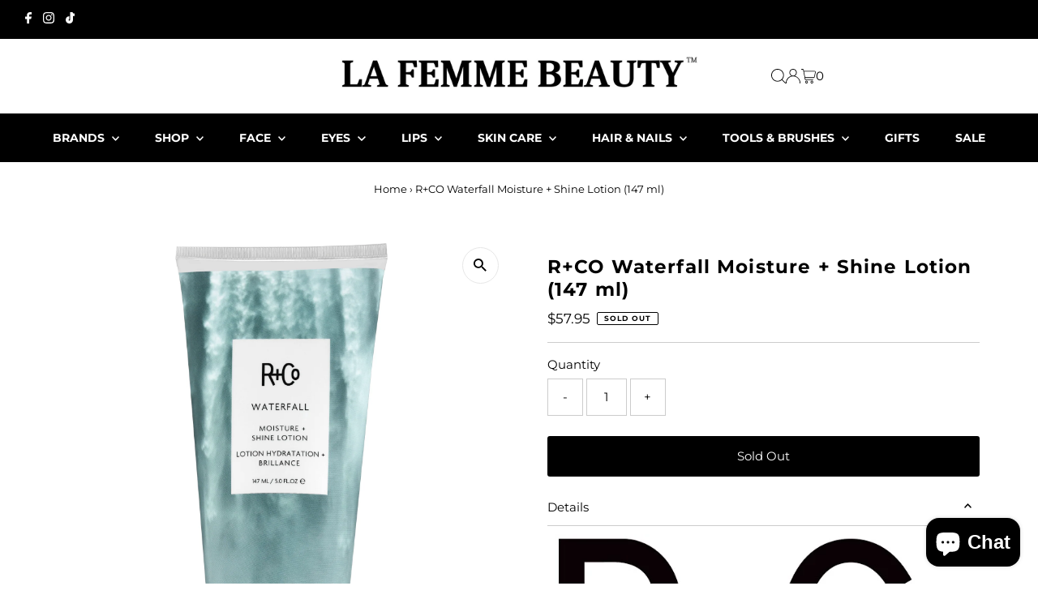

--- FILE ---
content_type: text/html; charset=utf-8
request_url: https://www.lafemmebeauty.co.nz/products/r-co-waterfall-moisture-shine-lotion-147-ml
body_size: 40620
content:
<!DOCTYPE html>
<html lang="en" class="no-js" lang="en">
<head>
  <meta charset="utf-8" />
  <meta name="viewport" content="width=device-width,initial-scale=1">

  <!-- Establish early connection to external domains -->
  <link rel="preconnect" href="https://cdn.shopify.com" crossorigin>
  <link rel="preconnect" href="https://fonts.shopify.com" crossorigin>
  <link rel="preconnect" href="https://monorail-edge.shopifysvc.com">
  <link rel="preconnect" href="//ajax.googleapis.com" crossorigin /><!-- Preload onDomain stylesheets and script libraries -->
  <link rel="preload" href="//www.lafemmebeauty.co.nz/cdn/shop/t/141/assets/stylesheet.css?v=18662449761062343241746620415" as="style">
  <link rel="preload" as="font" href="//www.lafemmebeauty.co.nz/cdn/fonts/montserrat/montserrat_n4.81949fa0ac9fd2021e16436151e8eaa539321637.woff2" type="font/woff2" crossorigin>
  <link rel="preload" as="font" href="//www.lafemmebeauty.co.nz/cdn/fonts/montserrat/montserrat_n7.3c434e22befd5c18a6b4afadb1e3d77c128c7939.woff2" type="font/woff2" crossorigin>
  <link rel="preload" as="font" href="//www.lafemmebeauty.co.nz/cdn/fonts/montserrat/montserrat_n7.3c434e22befd5c18a6b4afadb1e3d77c128c7939.woff2" type="font/woff2" crossorigin>
  <link rel="preload" href="//www.lafemmebeauty.co.nz/cdn/shop/t/141/assets/eventemitter3.min.js?v=27939738353326123541746620415" as="script">
  <link rel="preload" href="//www.lafemmebeauty.co.nz/cdn/shop/t/141/assets/theme.js?v=7819372810565775881746620415" as="script">

  <link rel="shortcut icon" href="//www.lafemmebeauty.co.nz/cdn/shop/files/La_Femme_Beauty_NZ_e6e3ac19-1808-44f1-b477-6afc47b79e06.jpg?crop=center&height=32&v=1669708792&width=32" type="image/png" />
  <link rel="canonical" href="https://www.lafemmebeauty.co.nz/products/r-co-waterfall-moisture-shine-lotion-147-ml" />

  <title>R+CO Waterfall Moisture + Shine Lotion (147 ml) &ndash; LA FEMME BEAUTY</title>
  <meta name="description" content="Waterfall Moisture + Shine Lotion (147 ml) Light, hydrating lotion for fine to medium hair Cascade into an overflow of moisture + shine with WATERFALL This lotion will leave hair glossy, soft and manageable Perfect for fine to medium and extra-long hair Suitable For: Fine to medium and extra long hair Babassu Oil, this" />

  
 <script type="application/ld+json">
   {
     "@context": "https://schema.org",
     "@type": "Product",
     "id": "r-co-waterfall-moisture-shine-lotion-147-ml",
     "url": "https:\/\/www.lafemmebeauty.co.nz\/products\/r-co-waterfall-moisture-shine-lotion-147-ml",
     "image": "\/\/www.lafemmebeauty.co.nz\/cdn\/shop\/products\/WATERFALL-Moisture-_-Shine-Lotion_1000x_143bbc33-252a-4624-adb3-01f75fa77e80.png?v=1633527225\u0026width=1024",
     "name": "R+CO Waterfall Moisture + Shine Lotion (147 ml)",
      "brand": {
        "@type": "Brand",
        "name": "R+CO"
      },
     "description": "\nWaterfall Moisture + Shine Lotion (147 ml)\n\nLight, hydrating lotion for fine to medium hair\nCascade into an overflow of moisture + shine with WATERFALL\nThis lotion will leave hair glossy, soft and manageable\nPerfect for fine to medium and extra-long hair\nSuitable For: Fine to medium and extra long hair\nBabassu Oil, this oil from Brazil, moisturizes dry and damaged hair from roots to ends, leaving it healthy and smooth\n\nWitch Hazel, sourced from Japan, witch hazel balances out hydration levels and prevents frizz\n\nRosemary, harvested in Portugal, this ingredient maintains scalp health and removes product build up\n\nNettle, found in Malaysia, Nettle conditions and protects against color fading\n\nVegetable Protein, this powerful hair-strengthening ingredient increases moisture content\nVegan\nCruelty-Free\nGluten-Free\nNo Parabens\n\n\n\n\n\n","sku": "797089","offers": [
        
        {
           "@type": "Offer",
           "price": "57.95",
           "priceCurrency": "NZD",
           "availability": "http://schema.org/InStock",
           "priceValidUntil": "2030-01-01",
           "url": "\/products\/r-co-waterfall-moisture-shine-lotion-147-ml"
         }
       
     ]}
 </script>


  
<meta property="og:image" content="http://www.lafemmebeauty.co.nz/cdn/shop/products/WATERFALL-Moisture-_-Shine-Lotion_1000x_143bbc33-252a-4624-adb3-01f75fa77e80.png?v=1633527225&width=1024">
  <meta property="og:image:secure_url" content="https://www.lafemmebeauty.co.nz/cdn/shop/products/WATERFALL-Moisture-_-Shine-Lotion_1000x_143bbc33-252a-4624-adb3-01f75fa77e80.png?v=1633527225&width=1024">
  <meta property="og:image:width" content="1800">
  <meta property="og:image:height" content="1800">
<meta property="og:site_name" content="LA FEMME BEAUTY">



<meta name="twitter:card" content="summary">


<meta name="twitter:site" content="@">


<meta name="twitter:title" content="R+CO Waterfall Moisture + Shine Lotion (147 ml)">
<meta name="twitter:description" content="
Waterfall Moisture + Shine Lotion (147 ml)

Light, hydrating lotion for fine to medium hair
Cascade into an overflow of moisture + shine with WATERFALL
This lotion will leave hair glossy, soft and ma">
<meta name="twitter:image" content="https://www.lafemmebeauty.co.nz/cdn/shop/products/WATERFALL-Moisture-_-Shine-Lotion_1000x_143bbc33-252a-4624-adb3-01f75fa77e80.png?v=1633527225&width=1024">
<meta name="twitter:image:width" content="480">
<meta name="twitter:image:height" content="480">


  <style data-shopify>
:root {
    --main-family: Montserrat;
    --main-weight: 400;
    --main-style: normal;
    --main-spacing: 0em;
    --nav-family: Montserrat;
    --nav-weight: 700;
    --nav-style: normal;
    --nav-spacing: 0em;
    --heading-family: Montserrat;
    --heading-weight: 700;
    --heading-style: normal;
    --heading-spacing: 0.050em;
    --font-size: 15px;
    --nav-size: 14px;
    --h1-size: 23px;
    --h2-size: 26px;
    --h3-size: 19px;
    --header-wrapper-background: #ffffff;
    --background: #ffffff;
    --header-link-color: #000000;
    --announcement-background: #000000;
    --announcement-text: #ffffff;
    --header-icons: #ffffff;
    --header-icons-hover: #ffffff;
    --mobile-header-icons: ;
    --text-color: #000000;
    --link-color: #000000;
    --sale-color: #c60808;
    --dotted-color: #cccccc;
    --button-color: #000000;
    --button-hover: #000000;
    --button-text: #ffffff;
    --secondary-button-color: #000000;
    --secondary-button-hover: #000000;
    --secondary-button-text: #ffffff;
    --direction-color: #000000;
    --direction-background: #ffffff;
    --direction-hover: #e7e7e7;
    --footer-background: #000000;
    --footer-text: #ffffff;
    --footer-icons-color: #ffffff;
    --footer-input: #ffffff;
    --footer-input-text: #000000;
    --footer-button: #000000;
    --footer-button-text: #ffffff;
    --nav-color: #ffffff;
    --nav-hover-color: rgba(0,0,0,0);
    --nav-background-color: #000000;
    --nav-hover-link-color: #ffffff;
    --nav-border-color: rgba(0,0,0,0);
    --dropdown-background-color: #ffffff;
    --dropdown-link-color: #000000;
    --dropdown-link-hover-color: #000000;
    --dropdown-min-width: 220px;
    --free-shipping-bg: #000000;
    --free-shipping-text: #ffffff;
    --error-color: #c60808;
    --error-color-light: #fdd0d0;
    --swatch-height: 40px;
    --swatch-width: 44px;
    --tool-tip-width: -20;
    --icon-border-color: #e6e6e6;
    --select-arrow-bg: url(//www.lafemmebeauty.co.nz/cdn/shop/t/141/assets/select-arrow.png?v=112595941721225094991746620415);
    --keyboard-focus-color: #f3f3f3;
    --keyboard-focus-border-style: dotted;
    --keyboard-focus-border-weight: 1;
    --price-unit-price: #999999;
    --color-filter-size: 20px;
    --color-body-text: var(--text-color);
    --color-body: var(--background);
    --color-bg: var(--background);
    --section-margins: 10px;

    --star-active: rgb(0, 0, 0);
    --star-inactive: rgb(204, 204, 204);

    
      --button-corners: 3px;
    

    --section-background: #ffffff;
    --desktop-section-height: ;
    --mobile-section-height: ;

  }
  @media (max-width: 740px) {
    :root {
      --font-size: calc(15px - (15px * 0.15));
      --nav-size: calc(14px - (14px * 0.15));
      --h1-size: calc(23px - (23px * 0.15));
      --h2-size: calc(26px - (26px * 0.15));
      --h3-size: calc(19px - (19px * 0.15));
    }
  }
</style>


  <link rel="stylesheet" href="//www.lafemmebeauty.co.nz/cdn/shop/t/141/assets/stylesheet.css?v=18662449761062343241746620415" type="text/css">

  <style>
  @font-face {
  font-family: Montserrat;
  font-weight: 400;
  font-style: normal;
  font-display: swap;
  src: url("//www.lafemmebeauty.co.nz/cdn/fonts/montserrat/montserrat_n4.81949fa0ac9fd2021e16436151e8eaa539321637.woff2") format("woff2"),
       url("//www.lafemmebeauty.co.nz/cdn/fonts/montserrat/montserrat_n4.a6c632ca7b62da89c3594789ba828388aac693fe.woff") format("woff");
}

  @font-face {
  font-family: Montserrat;
  font-weight: 700;
  font-style: normal;
  font-display: swap;
  src: url("//www.lafemmebeauty.co.nz/cdn/fonts/montserrat/montserrat_n7.3c434e22befd5c18a6b4afadb1e3d77c128c7939.woff2") format("woff2"),
       url("//www.lafemmebeauty.co.nz/cdn/fonts/montserrat/montserrat_n7.5d9fa6e2cae713c8fb539a9876489d86207fe957.woff") format("woff");
}

  @font-face {
  font-family: Montserrat;
  font-weight: 700;
  font-style: normal;
  font-display: swap;
  src: url("//www.lafemmebeauty.co.nz/cdn/fonts/montserrat/montserrat_n7.3c434e22befd5c18a6b4afadb1e3d77c128c7939.woff2") format("woff2"),
       url("//www.lafemmebeauty.co.nz/cdn/fonts/montserrat/montserrat_n7.5d9fa6e2cae713c8fb539a9876489d86207fe957.woff") format("woff");
}

  @font-face {
  font-family: Montserrat;
  font-weight: 700;
  font-style: normal;
  font-display: swap;
  src: url("//www.lafemmebeauty.co.nz/cdn/fonts/montserrat/montserrat_n7.3c434e22befd5c18a6b4afadb1e3d77c128c7939.woff2") format("woff2"),
       url("//www.lafemmebeauty.co.nz/cdn/fonts/montserrat/montserrat_n7.5d9fa6e2cae713c8fb539a9876489d86207fe957.woff") format("woff");
}

  @font-face {
  font-family: Montserrat;
  font-weight: 400;
  font-style: italic;
  font-display: swap;
  src: url("//www.lafemmebeauty.co.nz/cdn/fonts/montserrat/montserrat_i4.5a4ea298b4789e064f62a29aafc18d41f09ae59b.woff2") format("woff2"),
       url("//www.lafemmebeauty.co.nz/cdn/fonts/montserrat/montserrat_i4.072b5869c5e0ed5b9d2021e4c2af132e16681ad2.woff") format("woff");
}

  @font-face {
  font-family: Montserrat;
  font-weight: 700;
  font-style: italic;
  font-display: swap;
  src: url("//www.lafemmebeauty.co.nz/cdn/fonts/montserrat/montserrat_i7.a0d4a463df4f146567d871890ffb3c80408e7732.woff2") format("woff2"),
       url("//www.lafemmebeauty.co.nz/cdn/fonts/montserrat/montserrat_i7.f6ec9f2a0681acc6f8152c40921d2a4d2e1a2c78.woff") format("woff");
}

  </style>

  <script>window.performance && window.performance.mark && window.performance.mark('shopify.content_for_header.start');</script><meta name="google-site-verification" content="hX0Bpje8vv2q4gHhDDZ1UQGil1AGzaPPulqEDiPPgNk">
<meta id="shopify-digital-wallet" name="shopify-digital-wallet" content="/11543546/digital_wallets/dialog">
<link rel="alternate" type="application/json+oembed" href="https://www.lafemmebeauty.co.nz/products/r-co-waterfall-moisture-shine-lotion-147-ml.oembed">
<script async="async" src="/checkouts/internal/preloads.js?locale=en-NZ"></script>
<script id="shopify-features" type="application/json">{"accessToken":"0d0e4a435f634decd61c22d7a7bef993","betas":["rich-media-storefront-analytics"],"domain":"www.lafemmebeauty.co.nz","predictiveSearch":true,"shopId":11543546,"locale":"en"}</script>
<script>var Shopify = Shopify || {};
Shopify.shop = "la-femme-beauty.myshopify.com";
Shopify.locale = "en";
Shopify.currency = {"active":"NZD","rate":"1.0"};
Shopify.country = "NZ";
Shopify.theme = {"name":"Copy of Testament v 10.0","id":150078980319,"schema_name":"Testament","schema_version":"10.0.0","theme_store_id":623,"role":"main"};
Shopify.theme.handle = "null";
Shopify.theme.style = {"id":null,"handle":null};
Shopify.cdnHost = "www.lafemmebeauty.co.nz/cdn";
Shopify.routes = Shopify.routes || {};
Shopify.routes.root = "/";</script>
<script type="module">!function(o){(o.Shopify=o.Shopify||{}).modules=!0}(window);</script>
<script>!function(o){function n(){var o=[];function n(){o.push(Array.prototype.slice.apply(arguments))}return n.q=o,n}var t=o.Shopify=o.Shopify||{};t.loadFeatures=n(),t.autoloadFeatures=n()}(window);</script>
<script id="shop-js-analytics" type="application/json">{"pageType":"product"}</script>
<script defer="defer" async type="module" src="//www.lafemmebeauty.co.nz/cdn/shopifycloud/shop-js/modules/v2/client.init-shop-cart-sync_BT-GjEfc.en.esm.js"></script>
<script defer="defer" async type="module" src="//www.lafemmebeauty.co.nz/cdn/shopifycloud/shop-js/modules/v2/chunk.common_D58fp_Oc.esm.js"></script>
<script defer="defer" async type="module" src="//www.lafemmebeauty.co.nz/cdn/shopifycloud/shop-js/modules/v2/chunk.modal_xMitdFEc.esm.js"></script>
<script type="module">
  await import("//www.lafemmebeauty.co.nz/cdn/shopifycloud/shop-js/modules/v2/client.init-shop-cart-sync_BT-GjEfc.en.esm.js");
await import("//www.lafemmebeauty.co.nz/cdn/shopifycloud/shop-js/modules/v2/chunk.common_D58fp_Oc.esm.js");
await import("//www.lafemmebeauty.co.nz/cdn/shopifycloud/shop-js/modules/v2/chunk.modal_xMitdFEc.esm.js");

  window.Shopify.SignInWithShop?.initShopCartSync?.({"fedCMEnabled":true,"windoidEnabled":true});

</script>
<script>(function() {
  var isLoaded = false;
  function asyncLoad() {
    if (isLoaded) return;
    isLoaded = true;
    var urls = ["https:\/\/searchanise-ef84.kxcdn.com\/widgets\/shopify\/init.js?a=4n7k7U4b1w\u0026shop=la-femme-beauty.myshopify.com"];
    for (var i = 0; i < urls.length; i++) {
      var s = document.createElement('script');
      s.type = 'text/javascript';
      s.async = true;
      s.src = urls[i];
      var x = document.getElementsByTagName('script')[0];
      x.parentNode.insertBefore(s, x);
    }
  };
  if(window.attachEvent) {
    window.attachEvent('onload', asyncLoad);
  } else {
    window.addEventListener('load', asyncLoad, false);
  }
})();</script>
<script id="__st">var __st={"a":11543546,"offset":46800,"reqid":"143f7c51-a88e-4e11-87b5-24f8b11a551f-1769460085","pageurl":"www.lafemmebeauty.co.nz\/products\/r-co-waterfall-moisture-shine-lotion-147-ml","u":"517d2f3a3491","p":"product","rtyp":"product","rid":6931410616517};</script>
<script>window.ShopifyPaypalV4VisibilityTracking = true;</script>
<script id="captcha-bootstrap">!function(){'use strict';const t='contact',e='account',n='new_comment',o=[[t,t],['blogs',n],['comments',n],[t,'customer']],c=[[e,'customer_login'],[e,'guest_login'],[e,'recover_customer_password'],[e,'create_customer']],r=t=>t.map((([t,e])=>`form[action*='/${t}']:not([data-nocaptcha='true']) input[name='form_type'][value='${e}']`)).join(','),a=t=>()=>t?[...document.querySelectorAll(t)].map((t=>t.form)):[];function s(){const t=[...o],e=r(t);return a(e)}const i='password',u='form_key',d=['recaptcha-v3-token','g-recaptcha-response','h-captcha-response',i],f=()=>{try{return window.sessionStorage}catch{return}},m='__shopify_v',_=t=>t.elements[u];function p(t,e,n=!1){try{const o=window.sessionStorage,c=JSON.parse(o.getItem(e)),{data:r}=function(t){const{data:e,action:n}=t;return t[m]||n?{data:e,action:n}:{data:t,action:n}}(c);for(const[e,n]of Object.entries(r))t.elements[e]&&(t.elements[e].value=n);n&&o.removeItem(e)}catch(o){console.error('form repopulation failed',{error:o})}}const l='form_type',E='cptcha';function T(t){t.dataset[E]=!0}const w=window,h=w.document,L='Shopify',v='ce_forms',y='captcha';let A=!1;((t,e)=>{const n=(g='f06e6c50-85a8-45c8-87d0-21a2b65856fe',I='https://cdn.shopify.com/shopifycloud/storefront-forms-hcaptcha/ce_storefront_forms_captcha_hcaptcha.v1.5.2.iife.js',D={infoText:'Protected by hCaptcha',privacyText:'Privacy',termsText:'Terms'},(t,e,n)=>{const o=w[L][v],c=o.bindForm;if(c)return c(t,g,e,D).then(n);var r;o.q.push([[t,g,e,D],n]),r=I,A||(h.body.append(Object.assign(h.createElement('script'),{id:'captcha-provider',async:!0,src:r})),A=!0)});var g,I,D;w[L]=w[L]||{},w[L][v]=w[L][v]||{},w[L][v].q=[],w[L][y]=w[L][y]||{},w[L][y].protect=function(t,e){n(t,void 0,e),T(t)},Object.freeze(w[L][y]),function(t,e,n,w,h,L){const[v,y,A,g]=function(t,e,n){const i=e?o:[],u=t?c:[],d=[...i,...u],f=r(d),m=r(i),_=r(d.filter((([t,e])=>n.includes(e))));return[a(f),a(m),a(_),s()]}(w,h,L),I=t=>{const e=t.target;return e instanceof HTMLFormElement?e:e&&e.form},D=t=>v().includes(t);t.addEventListener('submit',(t=>{const e=I(t);if(!e)return;const n=D(e)&&!e.dataset.hcaptchaBound&&!e.dataset.recaptchaBound,o=_(e),c=g().includes(e)&&(!o||!o.value);(n||c)&&t.preventDefault(),c&&!n&&(function(t){try{if(!f())return;!function(t){const e=f();if(!e)return;const n=_(t);if(!n)return;const o=n.value;o&&e.removeItem(o)}(t);const e=Array.from(Array(32),(()=>Math.random().toString(36)[2])).join('');!function(t,e){_(t)||t.append(Object.assign(document.createElement('input'),{type:'hidden',name:u})),t.elements[u].value=e}(t,e),function(t,e){const n=f();if(!n)return;const o=[...t.querySelectorAll(`input[type='${i}']`)].map((({name:t})=>t)),c=[...d,...o],r={};for(const[a,s]of new FormData(t).entries())c.includes(a)||(r[a]=s);n.setItem(e,JSON.stringify({[m]:1,action:t.action,data:r}))}(t,e)}catch(e){console.error('failed to persist form',e)}}(e),e.submit())}));const S=(t,e)=>{t&&!t.dataset[E]&&(n(t,e.some((e=>e===t))),T(t))};for(const o of['focusin','change'])t.addEventListener(o,(t=>{const e=I(t);D(e)&&S(e,y())}));const B=e.get('form_key'),M=e.get(l),P=B&&M;t.addEventListener('DOMContentLoaded',(()=>{const t=y();if(P)for(const e of t)e.elements[l].value===M&&p(e,B);[...new Set([...A(),...v().filter((t=>'true'===t.dataset.shopifyCaptcha))])].forEach((e=>S(e,t)))}))}(h,new URLSearchParams(w.location.search),n,t,e,['guest_login'])})(!0,!0)}();</script>
<script integrity="sha256-4kQ18oKyAcykRKYeNunJcIwy7WH5gtpwJnB7kiuLZ1E=" data-source-attribution="shopify.loadfeatures" defer="defer" src="//www.lafemmebeauty.co.nz/cdn/shopifycloud/storefront/assets/storefront/load_feature-a0a9edcb.js" crossorigin="anonymous"></script>
<script data-source-attribution="shopify.dynamic_checkout.dynamic.init">var Shopify=Shopify||{};Shopify.PaymentButton=Shopify.PaymentButton||{isStorefrontPortableWallets:!0,init:function(){window.Shopify.PaymentButton.init=function(){};var t=document.createElement("script");t.src="https://www.lafemmebeauty.co.nz/cdn/shopifycloud/portable-wallets/latest/portable-wallets.en.js",t.type="module",document.head.appendChild(t)}};
</script>
<script data-source-attribution="shopify.dynamic_checkout.buyer_consent">
  function portableWalletsHideBuyerConsent(e){var t=document.getElementById("shopify-buyer-consent"),n=document.getElementById("shopify-subscription-policy-button");t&&n&&(t.classList.add("hidden"),t.setAttribute("aria-hidden","true"),n.removeEventListener("click",e))}function portableWalletsShowBuyerConsent(e){var t=document.getElementById("shopify-buyer-consent"),n=document.getElementById("shopify-subscription-policy-button");t&&n&&(t.classList.remove("hidden"),t.removeAttribute("aria-hidden"),n.addEventListener("click",e))}window.Shopify?.PaymentButton&&(window.Shopify.PaymentButton.hideBuyerConsent=portableWalletsHideBuyerConsent,window.Shopify.PaymentButton.showBuyerConsent=portableWalletsShowBuyerConsent);
</script>
<script data-source-attribution="shopify.dynamic_checkout.cart.bootstrap">document.addEventListener("DOMContentLoaded",(function(){function t(){return document.querySelector("shopify-accelerated-checkout-cart, shopify-accelerated-checkout")}if(t())Shopify.PaymentButton.init();else{new MutationObserver((function(e,n){t()&&(Shopify.PaymentButton.init(),n.disconnect())})).observe(document.body,{childList:!0,subtree:!0})}}));
</script>

<script>window.performance && window.performance.mark && window.performance.mark('shopify.content_for_header.end');</script>

<style type='text/css'>
    :root {--st-background-image-url:url("https://saleboostc.gosunflower00.com/saleboost/country_20.png");}
    .icon-ad_20{background-image:var(--st-background-image-url);background-position:0 0;width:20px;height:12px}.icon-ae_20{background-image:var(--st-background-image-url);background-position:-21px 0;width:20px;height:12px}.icon-af_20{background-image:var(--st-background-image-url);background-position:0 -13px;width:20px;height:12px}.icon-ag_20{background-image:var(--st-background-image-url);background-position:-21px -13px;width:20px;height:12px}.icon-ai_20{background-image:var(--st-background-image-url);background-position:0 -26px;width:20px;height:12px}.icon-al_20{background-image:var(--st-background-image-url);background-position:-21px -26px;width:20px;height:12px}.icon-am_20{background-image:var(--st-background-image-url);background-position:-42px 0;width:20px;height:12px}.icon-ao_20{background-image:var(--st-background-image-url);background-position:-42px -13px;width:20px;height:12px}.icon-aq_20{background-image:var(--st-background-image-url);background-position:-42px -26px;width:20px;height:12px}.icon-ar_20{background-image:var(--st-background-image-url);background-position:0 -39px;width:20px;height:12px}.icon-as_20{background-image:var(--st-background-image-url);background-position:-21px -39px;width:20px;height:12px}.icon-at_20{background-image:var(--st-background-image-url);background-position:-42px -39px;width:20px;height:12px}.icon-au_20{background-image:var(--st-background-image-url);background-position:-63px 0;width:20px;height:12px}.icon-aw_20{background-image:var(--st-background-image-url);background-position:-63px -13px;width:20px;height:12px}.icon-ax_20{background-image:var(--st-background-image-url);background-position:-63px -26px;width:20px;height:12px}.icon-az_20{background-image:var(--st-background-image-url);background-position:-63px -39px;width:20px;height:12px}.icon-ba_20{background-image:var(--st-background-image-url);background-position:0 -52px;width:20px;height:12px}.icon-bb_20{background-image:var(--st-background-image-url);background-position:-21px -52px;width:20px;height:12px}.icon-bd_20{background-image:var(--st-background-image-url);background-position:-42px -52px;width:20px;height:12px}.icon-be_20{background-image:var(--st-background-image-url);background-position:-63px -52px;width:20px;height:12px}.icon-bf_20{background-image:var(--st-background-image-url);background-position:0 -65px;width:20px;height:12px}.icon-bg_20{background-image:var(--st-background-image-url);background-position:-21px -65px;width:20px;height:12px}.icon-bh_20{background-image:var(--st-background-image-url);background-position:-42px -65px;width:20px;height:12px}.icon-bi_20{background-image:var(--st-background-image-url);background-position:-63px -65px;width:20px;height:12px}.icon-bj_20{background-image:var(--st-background-image-url);background-position:-84px 0;width:20px;height:12px}.icon-bl_20{background-image:var(--st-background-image-url);background-position:-84px -13px;width:20px;height:12px}.icon-bm_20{background-image:var(--st-background-image-url);background-position:-84px -26px;width:20px;height:12px}.icon-bn_20{background-image:var(--st-background-image-url);background-position:-84px -39px;width:20px;height:12px}.icon-bo_20{background-image:var(--st-background-image-url);background-position:-84px -52px;width:20px;height:12px}.icon-bq_20{background-image:var(--st-background-image-url);background-position:-84px -65px;width:20px;height:12px}.icon-br_20{background-image:var(--st-background-image-url);background-position:0 -78px;width:20px;height:12px}.icon-bs_20{background-image:var(--st-background-image-url);background-position:-21px -78px;width:20px;height:12px}.icon-bt_20{background-image:var(--st-background-image-url);background-position:-42px -78px;width:20px;height:12px}.icon-bv_20{background-image:var(--st-background-image-url);background-position:-63px -78px;width:20px;height:12px}.icon-bw_20{background-image:var(--st-background-image-url);background-position:-84px -78px;width:20px;height:12px}.icon-by_20{background-image:var(--st-background-image-url);background-position:0 -91px;width:20px;height:12px}.icon-bz_20{background-image:var(--st-background-image-url);background-position:-21px -91px;width:20px;height:12px}.icon-ca_20{background-image:var(--st-background-image-url);background-position:-42px -91px;width:20px;height:12px}.icon-cc_20{background-image:var(--st-background-image-url);background-position:-63px -91px;width:20px;height:12px}.icon-cd_20{background-image:var(--st-background-image-url);background-position:-84px -91px;width:20px;height:12px}.icon-cf_20{background-image:var(--st-background-image-url);background-position:-105px 0;width:20px;height:12px}.icon-cg_20{background-image:var(--st-background-image-url);background-position:-105px -13px;width:20px;height:12px}.icon-ch_20{background-image:var(--st-background-image-url);background-position:-105px -26px;width:20px;height:12px}.icon-ci_20{background-image:var(--st-background-image-url);background-position:-105px -39px;width:20px;height:12px}.icon-ck_20{background-image:var(--st-background-image-url);background-position:-105px -52px;width:20px;height:12px}.icon-cl_20{background-image:var(--st-background-image-url);background-position:-105px -65px;width:20px;height:12px}.icon-cm_20{background-image:var(--st-background-image-url);background-position:-105px -78px;width:20px;height:12px}.icon-cn_20{background-image:var(--st-background-image-url);background-position:-105px -91px;width:20px;height:12px}.icon-co_20{background-image:var(--st-background-image-url);background-position:0 -104px;width:20px;height:12px}.icon-cr_20{background-image:var(--st-background-image-url);background-position:-21px -104px;width:20px;height:12px}.icon-cu_20{background-image:var(--st-background-image-url);background-position:-42px -104px;width:20px;height:12px}.icon-cv_20{background-image:var(--st-background-image-url);background-position:-63px -104px;width:20px;height:12px}.icon-cw_20{background-image:var(--st-background-image-url);background-position:-84px -104px;width:20px;height:12px}.icon-cx_20{background-image:var(--st-background-image-url);background-position:-105px -104px;width:20px;height:12px}.icon-cy_20{background-image:var(--st-background-image-url);background-position:-126px 0;width:20px;height:12px}.icon-cz_20{background-image:var(--st-background-image-url);background-position:-126px -13px;width:20px;height:12px}.icon-de_20{background-image:var(--st-background-image-url);background-position:-126px -26px;width:20px;height:12px}.icon-dj_20{background-image:var(--st-background-image-url);background-position:-126px -39px;width:20px;height:12px}.icon-dk_20{background-image:var(--st-background-image-url);background-position:-126px -52px;width:20px;height:12px}.icon-dm_20{background-image:var(--st-background-image-url);background-position:-126px -65px;width:20px;height:12px}.icon-do_20{background-image:var(--st-background-image-url);background-position:-126px -78px;width:20px;height:12px}.icon-dz_20{background-image:var(--st-background-image-url);background-position:-126px -91px;width:20px;height:12px}.icon-ec_20{background-image:var(--st-background-image-url);background-position:-126px -104px;width:20px;height:12px}.icon-ee_20{background-image:var(--st-background-image-url);background-position:0 -117px;width:20px;height:12px}.icon-eg_20{background-image:var(--st-background-image-url);background-position:-21px -117px;width:20px;height:12px}.icon-eh_20{background-image:var(--st-background-image-url);background-position:-42px -117px;width:20px;height:12px}.icon-er_20{background-image:var(--st-background-image-url);background-position:-63px -117px;width:20px;height:12px}.icon-es_20{background-image:var(--st-background-image-url);background-position:-84px -117px;width:20px;height:12px}.icon-et_20{background-image:var(--st-background-image-url);background-position:-105px -117px;width:20px;height:12px}.icon-fi_20{background-image:var(--st-background-image-url);background-position:-126px -117px;width:20px;height:12px}.icon-fj_20{background-image:var(--st-background-image-url);background-position:0 -130px;width:20px;height:12px}.icon-fk_20{background-image:var(--st-background-image-url);background-position:-21px -130px;width:20px;height:12px}.icon-fm_20{background-image:var(--st-background-image-url);background-position:-42px -130px;width:20px;height:12px}.icon-fo_20{background-image:var(--st-background-image-url);background-position:-63px -130px;width:20px;height:12px}.icon-fr_20{background-image:var(--st-background-image-url);background-position:-84px -130px;width:20px;height:12px}.icon-ga_20{background-image:var(--st-background-image-url);background-position:-105px -130px;width:20px;height:12px}.icon-gb_20{background-image:var(--st-background-image-url);background-position:-126px -130px;width:20px;height:12px}.icon-gd_20{background-image:var(--st-background-image-url);background-position:-147px 0;width:20px;height:12px}.icon-ge_20{background-image:var(--st-background-image-url);background-position:-147px -13px;width:20px;height:12px}.icon-gf_20{background-image:var(--st-background-image-url);background-position:-147px -26px;width:20px;height:12px}.icon-gg_20{background-image:var(--st-background-image-url);background-position:-147px -39px;width:20px;height:12px}.icon-gh_20{background-image:var(--st-background-image-url);background-position:-147px -52px;width:20px;height:12px}.icon-gi_20{background-image:var(--st-background-image-url);background-position:-147px -65px;width:20px;height:12px}.icon-gl_20{background-image:var(--st-background-image-url);background-position:-147px -78px;width:20px;height:12px}.icon-gm_20{background-image:var(--st-background-image-url);background-position:-147px -91px;width:20px;height:12px}.icon-gn_20{background-image:var(--st-background-image-url);background-position:-147px -104px;width:20px;height:12px}.icon-gp_20{background-image:var(--st-background-image-url);background-position:-147px -117px;width:20px;height:12px}.icon-gq_20{background-image:var(--st-background-image-url);background-position:-147px -130px;width:20px;height:12px}.icon-gr_20{background-image:var(--st-background-image-url);background-position:0 -143px;width:20px;height:12px}.icon-gs_20{background-image:var(--st-background-image-url);background-position:-21px -143px;width:20px;height:12px}.icon-gt_20{background-image:var(--st-background-image-url);background-position:-42px -143px;width:20px;height:12px}.icon-gu_20{background-image:var(--st-background-image-url);background-position:-63px -143px;width:20px;height:12px}.icon-gw_20{background-image:var(--st-background-image-url);background-position:-84px -143px;width:20px;height:12px}.icon-gy_20{background-image:var(--st-background-image-url);background-position:-105px -143px;width:20px;height:12px}.icon-hk_20{background-image:var(--st-background-image-url);background-position:-126px -143px;width:20px;height:12px}.icon-hm_20{background-image:var(--st-background-image-url);background-position:-147px -143px;width:20px;height:12px}.icon-hn_20{background-image:var(--st-background-image-url);background-position:-168px 0;width:20px;height:12px}.icon-hr_20{background-image:var(--st-background-image-url);background-position:-168px -13px;width:20px;height:12px}.icon-ht_20{background-image:var(--st-background-image-url);background-position:-168px -26px;width:20px;height:12px}.icon-hu_20{background-image:var(--st-background-image-url);background-position:-168px -39px;width:20px;height:12px}.icon-id_20{background-image:var(--st-background-image-url);background-position:-168px -52px;width:20px;height:12px}.icon-ie_20{background-image:var(--st-background-image-url);background-position:-168px -65px;width:20px;height:12px}.icon-il_20{background-image:var(--st-background-image-url);background-position:-168px -78px;width:20px;height:12px}.icon-im_20{background-image:var(--st-background-image-url);background-position:-168px -91px;width:20px;height:12px}.icon-in_20{background-image:var(--st-background-image-url);background-position:-168px -104px;width:20px;height:12px}.icon-io_20{background-image:var(--st-background-image-url);background-position:-168px -117px;width:20px;height:12px}.icon-iq_20{background-image:var(--st-background-image-url);background-position:-168px -130px;width:20px;height:12px}.icon-ir_20{background-image:var(--st-background-image-url);background-position:-168px -143px;width:20px;height:12px}.icon-is_20{background-image:var(--st-background-image-url);background-position:0 -156px;width:20px;height:12px}.icon-it_20{background-image:var(--st-background-image-url);background-position:-21px -156px;width:20px;height:12px}.icon-je_20{background-image:var(--st-background-image-url);background-position:-42px -156px;width:20px;height:12px}.icon-jm_20{background-image:var(--st-background-image-url);background-position:-63px -156px;width:20px;height:12px}.icon-jo_20{background-image:var(--st-background-image-url);background-position:-84px -156px;width:20px;height:12px}.icon-jp_20{background-image:var(--st-background-image-url);background-position:-105px -156px;width:20px;height:12px}.icon-ke_20{background-image:var(--st-background-image-url);background-position:-126px -156px;width:20px;height:12px}.icon-kg_20{background-image:var(--st-background-image-url);background-position:-147px -156px;width:20px;height:12px}.icon-kh_20{background-image:var(--st-background-image-url);background-position:-168px -156px;width:20px;height:12px}.icon-ki_20{background-image:var(--st-background-image-url);background-position:0 -169px;width:20px;height:12px}.icon-km_20{background-image:var(--st-background-image-url);background-position:-21px -169px;width:20px;height:12px}.icon-kn_20{background-image:var(--st-background-image-url);background-position:-42px -169px;width:20px;height:12px}.icon-kp_20{background-image:var(--st-background-image-url);background-position:-63px -169px;width:20px;height:12px}.icon-kr_20{background-image:var(--st-background-image-url);background-position:-84px -169px;width:20px;height:12px}.icon-kw_20{background-image:var(--st-background-image-url);background-position:-105px -169px;width:20px;height:12px}.icon-ky_20{background-image:var(--st-background-image-url);background-position:-126px -169px;width:20px;height:12px}.icon-kz_20{background-image:var(--st-background-image-url);background-position:-147px -169px;width:20px;height:12px}.icon-la_20{background-image:var(--st-background-image-url);background-position:-168px -169px;width:20px;height:12px}.icon-lb_20{background-image:var(--st-background-image-url);background-position:-189px 0;width:20px;height:12px}.icon-lc_20{background-image:var(--st-background-image-url);background-position:-189px -13px;width:20px;height:12px}.icon-li_20{background-image:var(--st-background-image-url);background-position:-189px -26px;width:20px;height:12px}.icon-lk_20{background-image:var(--st-background-image-url);background-position:-189px -39px;width:20px;height:12px}.icon-lr_20{background-image:var(--st-background-image-url);background-position:-189px -52px;width:20px;height:12px}.icon-ls_20{background-image:var(--st-background-image-url);background-position:-189px -65px;width:20px;height:12px}.icon-lt_20{background-image:var(--st-background-image-url);background-position:-189px -78px;width:20px;height:12px}.icon-lu_20{background-image:var(--st-background-image-url);background-position:-189px -91px;width:20px;height:12px}.icon-lv_20{background-image:var(--st-background-image-url);background-position:-189px -104px;width:20px;height:12px}.icon-ly_20{background-image:var(--st-background-image-url);background-position:-189px -117px;width:20px;height:12px}.icon-ma_20{background-image:var(--st-background-image-url);background-position:-189px -130px;width:20px;height:12px}.icon-mc_20{background-image:var(--st-background-image-url);background-position:-189px -143px;width:20px;height:12px}.icon-md_20{background-image:var(--st-background-image-url);background-position:-189px -156px;width:20px;height:12px}.icon-me_20{background-image:var(--st-background-image-url);background-position:-189px -169px;width:20px;height:12px}.icon-mf_20{background-image:var(--st-background-image-url);background-position:0 -182px;width:20px;height:12px}.icon-mg_20{background-image:var(--st-background-image-url);background-position:-21px -182px;width:20px;height:12px}.icon-mh_20{background-image:var(--st-background-image-url);background-position:-42px -182px;width:20px;height:12px}.icon-mk_20{background-image:var(--st-background-image-url);background-position:-63px -182px;width:20px;height:12px}.icon-ml_20{background-image:var(--st-background-image-url);background-position:-84px -182px;width:20px;height:12px}.icon-mm_20{background-image:var(--st-background-image-url);background-position:-105px -182px;width:20px;height:12px}.icon-mn_20{background-image:var(--st-background-image-url);background-position:-126px -182px;width:20px;height:12px}.icon-mo_20{background-image:var(--st-background-image-url);background-position:-147px -182px;width:20px;height:12px}.icon-mp_20{background-image:var(--st-background-image-url);background-position:-168px -182px;width:20px;height:12px}.icon-mq_20{background-image:var(--st-background-image-url);background-position:-189px -182px;width:20px;height:12px}.icon-mr_20{background-image:var(--st-background-image-url);background-position:0 -195px;width:20px;height:12px}.icon-ms_20{background-image:var(--st-background-image-url);background-position:-21px -195px;width:20px;height:12px}.icon-mt_20{background-image:var(--st-background-image-url);background-position:-42px -195px;width:20px;height:12px}.icon-mu_20{background-image:var(--st-background-image-url);background-position:-63px -195px;width:20px;height:12px}.icon-mv_20{background-image:var(--st-background-image-url);background-position:-84px -195px;width:20px;height:12px}.icon-mw_20{background-image:var(--st-background-image-url);background-position:-105px -195px;width:20px;height:12px}.icon-mx_20{background-image:var(--st-background-image-url);background-position:-126px -195px;width:20px;height:12px}.icon-my_20{background-image:var(--st-background-image-url);background-position:-147px -195px;width:20px;height:12px}.icon-mz_20{background-image:var(--st-background-image-url);background-position:-168px -195px;width:20px;height:12px}.icon-na_20{background-image:var(--st-background-image-url);background-position:-189px -195px;width:20px;height:12px}.icon-nc_20{background-image:var(--st-background-image-url);background-position:-210px 0;width:20px;height:12px}.icon-ne_20{background-image:var(--st-background-image-url);background-position:-210px -13px;width:20px;height:12px}.icon-nf_20{background-image:var(--st-background-image-url);background-position:-210px -26px;width:20px;height:12px}.icon-ng_20{background-image:var(--st-background-image-url);background-position:-210px -39px;width:20px;height:12px}.icon-ni_20{background-image:var(--st-background-image-url);background-position:-210px -52px;width:20px;height:12px}.icon-nl_20{background-image:var(--st-background-image-url);background-position:-210px -65px;width:20px;height:12px}.icon-no_20{background-image:var(--st-background-image-url);background-position:-210px -78px;width:20px;height:12px}.icon-np_20{background-image:var(--st-background-image-url);background-position:-210px -91px;width:20px;height:12px}.icon-nr_20{background-image:var(--st-background-image-url);background-position:-210px -104px;width:20px;height:12px}.icon-nu_20{background-image:var(--st-background-image-url);background-position:-210px -117px;width:20px;height:12px}.icon-nz_20{background-image:var(--st-background-image-url);background-position:-210px -130px;width:20px;height:12px}.icon-om_20{background-image:var(--st-background-image-url);background-position:-210px -143px;width:20px;height:12px}.icon-pa_20{background-image:var(--st-background-image-url);background-position:-210px -156px;width:20px;height:12px}.icon-pe_20{background-image:var(--st-background-image-url);background-position:-210px -169px;width:20px;height:12px}.icon-pf_20{background-image:var(--st-background-image-url);background-position:-210px -182px;width:20px;height:12px}.icon-pg_20{background-image:var(--st-background-image-url);background-position:-210px -195px;width:20px;height:12px}.icon-ph_20{background-image:var(--st-background-image-url);background-position:0 -208px;width:20px;height:12px}.icon-pk_20{background-image:var(--st-background-image-url);background-position:-21px -208px;width:20px;height:12px}.icon-pl_20{background-image:var(--st-background-image-url);background-position:-42px -208px;width:20px;height:12px}.icon-pm_20{background-image:var(--st-background-image-url);background-position:-63px -208px;width:20px;height:12px}.icon-pn_20{background-image:var(--st-background-image-url);background-position:-84px -208px;width:20px;height:12px}.icon-pr_20{background-image:var(--st-background-image-url);background-position:-105px -208px;width:20px;height:12px}.icon-ps_20{background-image:var(--st-background-image-url);background-position:-126px -208px;width:20px;height:12px}.icon-pt_20{background-image:var(--st-background-image-url);background-position:-147px -208px;width:20px;height:12px}.icon-pw_20{background-image:var(--st-background-image-url);background-position:-168px -208px;width:20px;height:12px}.icon-py_20{background-image:var(--st-background-image-url);background-position:-189px -208px;width:20px;height:12px}.icon-qa_20{background-image:var(--st-background-image-url);background-position:-210px -208px;width:20px;height:12px}.icon-re_20{background-image:var(--st-background-image-url);background-position:-231px 0;width:20px;height:12px}.icon-ro_20{background-image:var(--st-background-image-url);background-position:-231px -13px;width:20px;height:12px}.icon-rs_20{background-image:var(--st-background-image-url);background-position:-231px -26px;width:20px;height:12px}.icon-ru_20{background-image:var(--st-background-image-url);background-position:-231px -39px;width:20px;height:12px}.icon-rw_20{background-image:var(--st-background-image-url);background-position:-231px -52px;width:20px;height:12px}.icon-sa_20{background-image:var(--st-background-image-url);background-position:-231px -65px;width:20px;height:12px}.icon-sb_20{background-image:var(--st-background-image-url);background-position:-231px -78px;width:20px;height:12px}.icon-sc_20{background-image:var(--st-background-image-url);background-position:-231px -91px;width:20px;height:12px}.icon-sd_20{background-image:var(--st-background-image-url);background-position:-231px -104px;width:20px;height:12px}.icon-se_20{background-image:var(--st-background-image-url);background-position:-231px -117px;width:20px;height:12px}.icon-sg_20{background-image:var(--st-background-image-url);background-position:-231px -130px;width:20px;height:12px}.icon-sh_20{background-image:var(--st-background-image-url);background-position:-231px -143px;width:20px;height:12px}.icon-si_20{background-image:var(--st-background-image-url);background-position:-231px -156px;width:20px;height:12px}.icon-sj_20{background-image:var(--st-background-image-url);background-position:-231px -169px;width:20px;height:12px}.icon-sk_20{background-image:var(--st-background-image-url);background-position:-231px -182px;width:20px;height:12px}.icon-sl_20{background-image:var(--st-background-image-url);background-position:-231px -195px;width:20px;height:12px}.icon-sm_20{background-image:var(--st-background-image-url);background-position:-231px -208px;width:20px;height:12px}.icon-sn_20{background-image:var(--st-background-image-url);background-position:0 -221px;width:20px;height:12px}.icon-so_20{background-image:var(--st-background-image-url);background-position:-21px -221px;width:20px;height:12px}.icon-sr_20{background-image:var(--st-background-image-url);background-position:-42px -221px;width:20px;height:12px}.icon-ss_20{background-image:var(--st-background-image-url);background-position:-63px -221px;width:20px;height:12px}.icon-st_20{background-image:var(--st-background-image-url);background-position:-84px -221px;width:20px;height:12px}.icon-sv_20{background-image:var(--st-background-image-url);background-position:-105px -221px;width:20px;height:12px}.icon-sx_20{background-image:var(--st-background-image-url);background-position:-126px -221px;width:20px;height:12px}.icon-sy_20{background-image:var(--st-background-image-url);background-position:-147px -221px;width:20px;height:12px}.icon-sz_20{background-image:var(--st-background-image-url);background-position:-168px -221px;width:20px;height:12px}.icon-tc_20{background-image:var(--st-background-image-url);background-position:-189px -221px;width:20px;height:12px}.icon-td_20{background-image:var(--st-background-image-url);background-position:-210px -221px;width:20px;height:12px}.icon-tf_20{background-image:var(--st-background-image-url);background-position:-231px -221px;width:20px;height:12px}.icon-tg_20{background-image:var(--st-background-image-url);background-position:0 -234px;width:20px;height:12px}.icon-th_20{background-image:var(--st-background-image-url);background-position:-21px -234px;width:20px;height:12px}.icon-tj_20{background-image:var(--st-background-image-url);background-position:-42px -234px;width:20px;height:12px}.icon-tk_20{background-image:var(--st-background-image-url);background-position:-63px -234px;width:20px;height:12px}.icon-tl_20{background-image:var(--st-background-image-url);background-position:-84px -234px;width:20px;height:12px}.icon-tm_20{background-image:var(--st-background-image-url);background-position:-105px -234px;width:20px;height:12px}.icon-tn_20{background-image:var(--st-background-image-url);background-position:-126px -234px;width:20px;height:12px}.icon-to_20{background-image:var(--st-background-image-url);background-position:-147px -234px;width:20px;height:12px}.icon-tr_20{background-image:var(--st-background-image-url);background-position:-168px -234px;width:20px;height:12px}.icon-tt_20{background-image:var(--st-background-image-url);background-position:-189px -234px;width:20px;height:12px}.icon-tv_20{background-image:var(--st-background-image-url);background-position:-210px -234px;width:20px;height:12px}.icon-tw_20{background-image:var(--st-background-image-url);background-position:-231px -234px;width:20px;height:12px}.icon-tz_20{background-image:var(--st-background-image-url);background-position:-252px 0;width:20px;height:12px}.icon-ua_20{background-image:var(--st-background-image-url);background-position:-252px -13px;width:20px;height:12px}.icon-ug_20{background-image:var(--st-background-image-url);background-position:-252px -26px;width:20px;height:12px}.icon-um_20{background-image:var(--st-background-image-url);background-position:-252px -39px;width:20px;height:12px}.icon-us_20{background-image:var(--st-background-image-url);background-position:-252px -52px;width:20px;height:12px}.icon-uy_20{background-image:var(--st-background-image-url);background-position:-252px -65px;width:20px;height:12px}.icon-uz_20{background-image:var(--st-background-image-url);background-position:-252px -78px;width:20px;height:12px}.icon-va_20{background-image:var(--st-background-image-url);background-position:-252px -91px;width:20px;height:12px}.icon-vc_20{background-image:var(--st-background-image-url);background-position:-252px -104px;width:20px;height:12px}.icon-ve_20{background-image:var(--st-background-image-url);background-position:-252px -117px;width:20px;height:12px}.icon-vg_20{background-image:var(--st-background-image-url);background-position:-252px -130px;width:20px;height:12px}.icon-vi_20{background-image:var(--st-background-image-url);background-position:-252px -143px;width:20px;height:12px}.icon-vn_20{background-image:var(--st-background-image-url);background-position:-252px -156px;width:20px;height:12px}.icon-vu_20{background-image:var(--st-background-image-url);background-position:-252px -169px;width:20px;height:12px}.icon-wf_20{background-image:var(--st-background-image-url);background-position:-252px -182px;width:20px;height:12px}.icon-ws_20{background-image:var(--st-background-image-url);background-position:-252px -195px;width:20px;height:12px}.icon-xk_20{background-image:var(--st-background-image-url);background-position:-252px -208px;width:20px;height:12px}.icon-ye_20{background-image:var(--st-background-image-url);background-position:-252px -221px;width:20px;height:12px}.icon-yt_20{background-image:var(--st-background-image-url);background-position:-252px -234px;width:20px;height:12px}.icon-za_20{background-image:var(--st-background-image-url);background-position:0 -247px;width:20px;height:12px}.icon-zm_20{background-image:var(--st-background-image-url);background-position:-21px -247px;width:20px;height:12px}.icon-zw_20{background-image:var(--st-background-image-url);background-position:-42px -247px;width:20px;height:12px}
</style>
<script>
    let st_productCollections = [];
   	let st_pc_i = 0;
    
        st_productCollections[st_pc_i] = '153045303319';
        st_pc_i += 1;
    
        st_productCollections[st_pc_i] = '129099104279';
        st_pc_i += 1;
    
        st_productCollections[st_pc_i] = '433498323';
        st_pc_i += 1;
    
        st_productCollections[st_pc_i] = '240007676101';
        st_pc_i += 1;
    
        st_productCollections[st_pc_i] = '37878464535';
        st_pc_i += 1;
    
        st_productCollections[st_pc_i] = '22434250775';
        st_pc_i += 1;
    
        st_productCollections[st_pc_i] = '278195798213';
        st_pc_i += 1;
    
        st_productCollections[st_pc_i] = '280117870789';
        st_pc_i += 1;
    
        st_productCollections[st_pc_i] = '129099038743';
        st_pc_i += 1;
    

    let st_productVariantQuantitys = [];
    let st_productVariantAvailables = [];
  	let st_variantId = '';
  	let st_productVariantQuantityTotal = 0;
  	
  		st_variantId = '40707574268101';
  		st_productVariantQuantitys[st_variantId] = Number('0');
        st_productVariantAvailables[st_variantId] = 'false';
    	st_productVariantQuantityTotal += Number('0');
    

    window.stCommon = window.stCommon || {};
    window.stCommon.config = {};
    Object.assign(window.stCommon.config, {
        "st_shop_currency_code": 'NZD' || 'USD',
        "st_shop_domain":  'la-femme-beauty.myshopify.com',
        "st_product_available": 'false',
        "st_product_collections": st_productCollections,
        "st_product_variant_quantitys": st_productVariantQuantitys,
        "st_product_variant_availables": st_productVariantAvailables,
        "st_product_variant_quantity_total": st_productVariantQuantityTotal
    });
    window.stSaleBoost = window.stSaleBoost || {};
    window.stSaleBoost.config = {};
    Object.assign(window.stSaleBoost.config, {
        "st_app_config": null,
        "st_pro_config": null
    });
</script> 
  










<script src="https://cdn.shopify.com/extensions/e8878072-2f6b-4e89-8082-94b04320908d/inbox-1254/assets/inbox-chat-loader.js" type="text/javascript" defer="defer"></script>
<link href="https://monorail-edge.shopifysvc.com" rel="dns-prefetch">
<script>(function(){if ("sendBeacon" in navigator && "performance" in window) {try {var session_token_from_headers = performance.getEntriesByType('navigation')[0].serverTiming.find(x => x.name == '_s').description;} catch {var session_token_from_headers = undefined;}var session_cookie_matches = document.cookie.match(/_shopify_s=([^;]*)/);var session_token_from_cookie = session_cookie_matches && session_cookie_matches.length === 2 ? session_cookie_matches[1] : "";var session_token = session_token_from_headers || session_token_from_cookie || "";function handle_abandonment_event(e) {var entries = performance.getEntries().filter(function(entry) {return /monorail-edge.shopifysvc.com/.test(entry.name);});if (!window.abandonment_tracked && entries.length === 0) {window.abandonment_tracked = true;var currentMs = Date.now();var navigation_start = performance.timing.navigationStart;var payload = {shop_id: 11543546,url: window.location.href,navigation_start,duration: currentMs - navigation_start,session_token,page_type: "product"};window.navigator.sendBeacon("https://monorail-edge.shopifysvc.com/v1/produce", JSON.stringify({schema_id: "online_store_buyer_site_abandonment/1.1",payload: payload,metadata: {event_created_at_ms: currentMs,event_sent_at_ms: currentMs}}));}}window.addEventListener('pagehide', handle_abandonment_event);}}());</script>
<script id="web-pixels-manager-setup">(function e(e,d,r,n,o){if(void 0===o&&(o={}),!Boolean(null===(a=null===(i=window.Shopify)||void 0===i?void 0:i.analytics)||void 0===a?void 0:a.replayQueue)){var i,a;window.Shopify=window.Shopify||{};var t=window.Shopify;t.analytics=t.analytics||{};var s=t.analytics;s.replayQueue=[],s.publish=function(e,d,r){return s.replayQueue.push([e,d,r]),!0};try{self.performance.mark("wpm:start")}catch(e){}var l=function(){var e={modern:/Edge?\/(1{2}[4-9]|1[2-9]\d|[2-9]\d{2}|\d{4,})\.\d+(\.\d+|)|Firefox\/(1{2}[4-9]|1[2-9]\d|[2-9]\d{2}|\d{4,})\.\d+(\.\d+|)|Chrom(ium|e)\/(9{2}|\d{3,})\.\d+(\.\d+|)|(Maci|X1{2}).+ Version\/(15\.\d+|(1[6-9]|[2-9]\d|\d{3,})\.\d+)([,.]\d+|)( \(\w+\)|)( Mobile\/\w+|) Safari\/|Chrome.+OPR\/(9{2}|\d{3,})\.\d+\.\d+|(CPU[ +]OS|iPhone[ +]OS|CPU[ +]iPhone|CPU IPhone OS|CPU iPad OS)[ +]+(15[._]\d+|(1[6-9]|[2-9]\d|\d{3,})[._]\d+)([._]\d+|)|Android:?[ /-](13[3-9]|1[4-9]\d|[2-9]\d{2}|\d{4,})(\.\d+|)(\.\d+|)|Android.+Firefox\/(13[5-9]|1[4-9]\d|[2-9]\d{2}|\d{4,})\.\d+(\.\d+|)|Android.+Chrom(ium|e)\/(13[3-9]|1[4-9]\d|[2-9]\d{2}|\d{4,})\.\d+(\.\d+|)|SamsungBrowser\/([2-9]\d|\d{3,})\.\d+/,legacy:/Edge?\/(1[6-9]|[2-9]\d|\d{3,})\.\d+(\.\d+|)|Firefox\/(5[4-9]|[6-9]\d|\d{3,})\.\d+(\.\d+|)|Chrom(ium|e)\/(5[1-9]|[6-9]\d|\d{3,})\.\d+(\.\d+|)([\d.]+$|.*Safari\/(?![\d.]+ Edge\/[\d.]+$))|(Maci|X1{2}).+ Version\/(10\.\d+|(1[1-9]|[2-9]\d|\d{3,})\.\d+)([,.]\d+|)( \(\w+\)|)( Mobile\/\w+|) Safari\/|Chrome.+OPR\/(3[89]|[4-9]\d|\d{3,})\.\d+\.\d+|(CPU[ +]OS|iPhone[ +]OS|CPU[ +]iPhone|CPU IPhone OS|CPU iPad OS)[ +]+(10[._]\d+|(1[1-9]|[2-9]\d|\d{3,})[._]\d+)([._]\d+|)|Android:?[ /-](13[3-9]|1[4-9]\d|[2-9]\d{2}|\d{4,})(\.\d+|)(\.\d+|)|Mobile Safari.+OPR\/([89]\d|\d{3,})\.\d+\.\d+|Android.+Firefox\/(13[5-9]|1[4-9]\d|[2-9]\d{2}|\d{4,})\.\d+(\.\d+|)|Android.+Chrom(ium|e)\/(13[3-9]|1[4-9]\d|[2-9]\d{2}|\d{4,})\.\d+(\.\d+|)|Android.+(UC? ?Browser|UCWEB|U3)[ /]?(15\.([5-9]|\d{2,})|(1[6-9]|[2-9]\d|\d{3,})\.\d+)\.\d+|SamsungBrowser\/(5\.\d+|([6-9]|\d{2,})\.\d+)|Android.+MQ{2}Browser\/(14(\.(9|\d{2,})|)|(1[5-9]|[2-9]\d|\d{3,})(\.\d+|))(\.\d+|)|K[Aa][Ii]OS\/(3\.\d+|([4-9]|\d{2,})\.\d+)(\.\d+|)/},d=e.modern,r=e.legacy,n=navigator.userAgent;return n.match(d)?"modern":n.match(r)?"legacy":"unknown"}(),u="modern"===l?"modern":"legacy",c=(null!=n?n:{modern:"",legacy:""})[u],f=function(e){return[e.baseUrl,"/wpm","/b",e.hashVersion,"modern"===e.buildTarget?"m":"l",".js"].join("")}({baseUrl:d,hashVersion:r,buildTarget:u}),m=function(e){var d=e.version,r=e.bundleTarget,n=e.surface,o=e.pageUrl,i=e.monorailEndpoint;return{emit:function(e){var a=e.status,t=e.errorMsg,s=(new Date).getTime(),l=JSON.stringify({metadata:{event_sent_at_ms:s},events:[{schema_id:"web_pixels_manager_load/3.1",payload:{version:d,bundle_target:r,page_url:o,status:a,surface:n,error_msg:t},metadata:{event_created_at_ms:s}}]});if(!i)return console&&console.warn&&console.warn("[Web Pixels Manager] No Monorail endpoint provided, skipping logging."),!1;try{return self.navigator.sendBeacon.bind(self.navigator)(i,l)}catch(e){}var u=new XMLHttpRequest;try{return u.open("POST",i,!0),u.setRequestHeader("Content-Type","text/plain"),u.send(l),!0}catch(e){return console&&console.warn&&console.warn("[Web Pixels Manager] Got an unhandled error while logging to Monorail."),!1}}}}({version:r,bundleTarget:l,surface:e.surface,pageUrl:self.location.href,monorailEndpoint:e.monorailEndpoint});try{o.browserTarget=l,function(e){var d=e.src,r=e.async,n=void 0===r||r,o=e.onload,i=e.onerror,a=e.sri,t=e.scriptDataAttributes,s=void 0===t?{}:t,l=document.createElement("script"),u=document.querySelector("head"),c=document.querySelector("body");if(l.async=n,l.src=d,a&&(l.integrity=a,l.crossOrigin="anonymous"),s)for(var f in s)if(Object.prototype.hasOwnProperty.call(s,f))try{l.dataset[f]=s[f]}catch(e){}if(o&&l.addEventListener("load",o),i&&l.addEventListener("error",i),u)u.appendChild(l);else{if(!c)throw new Error("Did not find a head or body element to append the script");c.appendChild(l)}}({src:f,async:!0,onload:function(){if(!function(){var e,d;return Boolean(null===(d=null===(e=window.Shopify)||void 0===e?void 0:e.analytics)||void 0===d?void 0:d.initialized)}()){var d=window.webPixelsManager.init(e)||void 0;if(d){var r=window.Shopify.analytics;r.replayQueue.forEach((function(e){var r=e[0],n=e[1],o=e[2];d.publishCustomEvent(r,n,o)})),r.replayQueue=[],r.publish=d.publishCustomEvent,r.visitor=d.visitor,r.initialized=!0}}},onerror:function(){return m.emit({status:"failed",errorMsg:"".concat(f," has failed to load")})},sri:function(e){var d=/^sha384-[A-Za-z0-9+/=]+$/;return"string"==typeof e&&d.test(e)}(c)?c:"",scriptDataAttributes:o}),m.emit({status:"loading"})}catch(e){m.emit({status:"failed",errorMsg:(null==e?void 0:e.message)||"Unknown error"})}}})({shopId: 11543546,storefrontBaseUrl: "https://www.lafemmebeauty.co.nz",extensionsBaseUrl: "https://extensions.shopifycdn.com/cdn/shopifycloud/web-pixels-manager",monorailEndpoint: "https://monorail-edge.shopifysvc.com/unstable/produce_batch",surface: "storefront-renderer",enabledBetaFlags: ["2dca8a86"],webPixelsConfigList: [{"id":"510263519","configuration":"{\"config\":\"{\\\"pixel_id\\\":\\\"G-DJWR1QKFHD\\\",\\\"target_country\\\":\\\"NZ\\\",\\\"gtag_events\\\":[{\\\"type\\\":\\\"begin_checkout\\\",\\\"action_label\\\":\\\"G-DJWR1QKFHD\\\"},{\\\"type\\\":\\\"search\\\",\\\"action_label\\\":\\\"G-DJWR1QKFHD\\\"},{\\\"type\\\":\\\"view_item\\\",\\\"action_label\\\":[\\\"G-DJWR1QKFHD\\\",\\\"MC-WTNLQ0NJHY\\\"]},{\\\"type\\\":\\\"purchase\\\",\\\"action_label\\\":[\\\"G-DJWR1QKFHD\\\",\\\"MC-WTNLQ0NJHY\\\"]},{\\\"type\\\":\\\"page_view\\\",\\\"action_label\\\":[\\\"G-DJWR1QKFHD\\\",\\\"MC-WTNLQ0NJHY\\\"]},{\\\"type\\\":\\\"add_payment_info\\\",\\\"action_label\\\":\\\"G-DJWR1QKFHD\\\"},{\\\"type\\\":\\\"add_to_cart\\\",\\\"action_label\\\":\\\"G-DJWR1QKFHD\\\"}],\\\"enable_monitoring_mode\\\":false}\"}","eventPayloadVersion":"v1","runtimeContext":"OPEN","scriptVersion":"b2a88bafab3e21179ed38636efcd8a93","type":"APP","apiClientId":1780363,"privacyPurposes":[],"dataSharingAdjustments":{"protectedCustomerApprovalScopes":["read_customer_address","read_customer_email","read_customer_name","read_customer_personal_data","read_customer_phone"]}},{"id":"440893663","configuration":"{\"pixelCode\":\"CBUKJUJC77U1J7N4QFS0\"}","eventPayloadVersion":"v1","runtimeContext":"STRICT","scriptVersion":"22e92c2ad45662f435e4801458fb78cc","type":"APP","apiClientId":4383523,"privacyPurposes":["ANALYTICS","MARKETING","SALE_OF_DATA"],"dataSharingAdjustments":{"protectedCustomerApprovalScopes":["read_customer_address","read_customer_email","read_customer_name","read_customer_personal_data","read_customer_phone"]}},{"id":"174850271","configuration":"{\"pixel_id\":\"1709784519302188\",\"pixel_type\":\"facebook_pixel\",\"metaapp_system_user_token\":\"-\"}","eventPayloadVersion":"v1","runtimeContext":"OPEN","scriptVersion":"ca16bc87fe92b6042fbaa3acc2fbdaa6","type":"APP","apiClientId":2329312,"privacyPurposes":["ANALYTICS","MARKETING","SALE_OF_DATA"],"dataSharingAdjustments":{"protectedCustomerApprovalScopes":["read_customer_address","read_customer_email","read_customer_name","read_customer_personal_data","read_customer_phone"]}},{"id":"shopify-app-pixel","configuration":"{}","eventPayloadVersion":"v1","runtimeContext":"STRICT","scriptVersion":"0450","apiClientId":"shopify-pixel","type":"APP","privacyPurposes":["ANALYTICS","MARKETING"]},{"id":"shopify-custom-pixel","eventPayloadVersion":"v1","runtimeContext":"LAX","scriptVersion":"0450","apiClientId":"shopify-pixel","type":"CUSTOM","privacyPurposes":["ANALYTICS","MARKETING"]}],isMerchantRequest: false,initData: {"shop":{"name":"LA FEMME BEAUTY","paymentSettings":{"currencyCode":"NZD"},"myshopifyDomain":"la-femme-beauty.myshopify.com","countryCode":"NZ","storefrontUrl":"https:\/\/www.lafemmebeauty.co.nz"},"customer":null,"cart":null,"checkout":null,"productVariants":[{"price":{"amount":57.95,"currencyCode":"NZD"},"product":{"title":"R+CO Waterfall Moisture + Shine Lotion (147 ml)","vendor":"R+CO","id":"6931410616517","untranslatedTitle":"R+CO Waterfall Moisture + Shine Lotion (147 ml)","url":"\/products\/r-co-waterfall-moisture-shine-lotion-147-ml","type":"HAIR"},"id":"40707574268101","image":{"src":"\/\/www.lafemmebeauty.co.nz\/cdn\/shop\/products\/WATERFALL-Moisture-_-Shine-Lotion_1000x_143bbc33-252a-4624-adb3-01f75fa77e80.png?v=1633527225"},"sku":"797089","title":"Default Title","untranslatedTitle":"Default Title"}],"purchasingCompany":null},},"https://www.lafemmebeauty.co.nz/cdn","fcfee988w5aeb613cpc8e4bc33m6693e112",{"modern":"","legacy":""},{"shopId":"11543546","storefrontBaseUrl":"https:\/\/www.lafemmebeauty.co.nz","extensionBaseUrl":"https:\/\/extensions.shopifycdn.com\/cdn\/shopifycloud\/web-pixels-manager","surface":"storefront-renderer","enabledBetaFlags":"[\"2dca8a86\"]","isMerchantRequest":"false","hashVersion":"fcfee988w5aeb613cpc8e4bc33m6693e112","publish":"custom","events":"[[\"page_viewed\",{}],[\"product_viewed\",{\"productVariant\":{\"price\":{\"amount\":57.95,\"currencyCode\":\"NZD\"},\"product\":{\"title\":\"R+CO Waterfall Moisture + Shine Lotion (147 ml)\",\"vendor\":\"R+CO\",\"id\":\"6931410616517\",\"untranslatedTitle\":\"R+CO Waterfall Moisture + Shine Lotion (147 ml)\",\"url\":\"\/products\/r-co-waterfall-moisture-shine-lotion-147-ml\",\"type\":\"HAIR\"},\"id\":\"40707574268101\",\"image\":{\"src\":\"\/\/www.lafemmebeauty.co.nz\/cdn\/shop\/products\/WATERFALL-Moisture-_-Shine-Lotion_1000x_143bbc33-252a-4624-adb3-01f75fa77e80.png?v=1633527225\"},\"sku\":\"797089\",\"title\":\"Default Title\",\"untranslatedTitle\":\"Default Title\"}}]]"});</script><script>
  window.ShopifyAnalytics = window.ShopifyAnalytics || {};
  window.ShopifyAnalytics.meta = window.ShopifyAnalytics.meta || {};
  window.ShopifyAnalytics.meta.currency = 'NZD';
  var meta = {"product":{"id":6931410616517,"gid":"gid:\/\/shopify\/Product\/6931410616517","vendor":"R+CO","type":"HAIR","handle":"r-co-waterfall-moisture-shine-lotion-147-ml","variants":[{"id":40707574268101,"price":5795,"name":"R+CO Waterfall Moisture + Shine Lotion (147 ml)","public_title":null,"sku":"797089"}],"remote":false},"page":{"pageType":"product","resourceType":"product","resourceId":6931410616517,"requestId":"143f7c51-a88e-4e11-87b5-24f8b11a551f-1769460085"}};
  for (var attr in meta) {
    window.ShopifyAnalytics.meta[attr] = meta[attr];
  }
</script>
<script class="analytics">
  (function () {
    var customDocumentWrite = function(content) {
      var jquery = null;

      if (window.jQuery) {
        jquery = window.jQuery;
      } else if (window.Checkout && window.Checkout.$) {
        jquery = window.Checkout.$;
      }

      if (jquery) {
        jquery('body').append(content);
      }
    };

    var hasLoggedConversion = function(token) {
      if (token) {
        return document.cookie.indexOf('loggedConversion=' + token) !== -1;
      }
      return false;
    }

    var setCookieIfConversion = function(token) {
      if (token) {
        var twoMonthsFromNow = new Date(Date.now());
        twoMonthsFromNow.setMonth(twoMonthsFromNow.getMonth() + 2);

        document.cookie = 'loggedConversion=' + token + '; expires=' + twoMonthsFromNow;
      }
    }

    var trekkie = window.ShopifyAnalytics.lib = window.trekkie = window.trekkie || [];
    if (trekkie.integrations) {
      return;
    }
    trekkie.methods = [
      'identify',
      'page',
      'ready',
      'track',
      'trackForm',
      'trackLink'
    ];
    trekkie.factory = function(method) {
      return function() {
        var args = Array.prototype.slice.call(arguments);
        args.unshift(method);
        trekkie.push(args);
        return trekkie;
      };
    };
    for (var i = 0; i < trekkie.methods.length; i++) {
      var key = trekkie.methods[i];
      trekkie[key] = trekkie.factory(key);
    }
    trekkie.load = function(config) {
      trekkie.config = config || {};
      trekkie.config.initialDocumentCookie = document.cookie;
      var first = document.getElementsByTagName('script')[0];
      var script = document.createElement('script');
      script.type = 'text/javascript';
      script.onerror = function(e) {
        var scriptFallback = document.createElement('script');
        scriptFallback.type = 'text/javascript';
        scriptFallback.onerror = function(error) {
                var Monorail = {
      produce: function produce(monorailDomain, schemaId, payload) {
        var currentMs = new Date().getTime();
        var event = {
          schema_id: schemaId,
          payload: payload,
          metadata: {
            event_created_at_ms: currentMs,
            event_sent_at_ms: currentMs
          }
        };
        return Monorail.sendRequest("https://" + monorailDomain + "/v1/produce", JSON.stringify(event));
      },
      sendRequest: function sendRequest(endpointUrl, payload) {
        // Try the sendBeacon API
        if (window && window.navigator && typeof window.navigator.sendBeacon === 'function' && typeof window.Blob === 'function' && !Monorail.isIos12()) {
          var blobData = new window.Blob([payload], {
            type: 'text/plain'
          });

          if (window.navigator.sendBeacon(endpointUrl, blobData)) {
            return true;
          } // sendBeacon was not successful

        } // XHR beacon

        var xhr = new XMLHttpRequest();

        try {
          xhr.open('POST', endpointUrl);
          xhr.setRequestHeader('Content-Type', 'text/plain');
          xhr.send(payload);
        } catch (e) {
          console.log(e);
        }

        return false;
      },
      isIos12: function isIos12() {
        return window.navigator.userAgent.lastIndexOf('iPhone; CPU iPhone OS 12_') !== -1 || window.navigator.userAgent.lastIndexOf('iPad; CPU OS 12_') !== -1;
      }
    };
    Monorail.produce('monorail-edge.shopifysvc.com',
      'trekkie_storefront_load_errors/1.1',
      {shop_id: 11543546,
      theme_id: 150078980319,
      app_name: "storefront",
      context_url: window.location.href,
      source_url: "//www.lafemmebeauty.co.nz/cdn/s/trekkie.storefront.a804e9514e4efded663580eddd6991fcc12b5451.min.js"});

        };
        scriptFallback.async = true;
        scriptFallback.src = '//www.lafemmebeauty.co.nz/cdn/s/trekkie.storefront.a804e9514e4efded663580eddd6991fcc12b5451.min.js';
        first.parentNode.insertBefore(scriptFallback, first);
      };
      script.async = true;
      script.src = '//www.lafemmebeauty.co.nz/cdn/s/trekkie.storefront.a804e9514e4efded663580eddd6991fcc12b5451.min.js';
      first.parentNode.insertBefore(script, first);
    };
    trekkie.load(
      {"Trekkie":{"appName":"storefront","development":false,"defaultAttributes":{"shopId":11543546,"isMerchantRequest":null,"themeId":150078980319,"themeCityHash":"3844019652458693779","contentLanguage":"en","currency":"NZD","eventMetadataId":"e25cf458-4f7c-4440-8d58-5f5c54892b03"},"isServerSideCookieWritingEnabled":true,"monorailRegion":"shop_domain","enabledBetaFlags":["65f19447"]},"Session Attribution":{},"S2S":{"facebookCapiEnabled":true,"source":"trekkie-storefront-renderer","apiClientId":580111}}
    );

    var loaded = false;
    trekkie.ready(function() {
      if (loaded) return;
      loaded = true;

      window.ShopifyAnalytics.lib = window.trekkie;

      var originalDocumentWrite = document.write;
      document.write = customDocumentWrite;
      try { window.ShopifyAnalytics.merchantGoogleAnalytics.call(this); } catch(error) {};
      document.write = originalDocumentWrite;

      window.ShopifyAnalytics.lib.page(null,{"pageType":"product","resourceType":"product","resourceId":6931410616517,"requestId":"143f7c51-a88e-4e11-87b5-24f8b11a551f-1769460085","shopifyEmitted":true});

      var match = window.location.pathname.match(/checkouts\/(.+)\/(thank_you|post_purchase)/)
      var token = match? match[1]: undefined;
      if (!hasLoggedConversion(token)) {
        setCookieIfConversion(token);
        window.ShopifyAnalytics.lib.track("Viewed Product",{"currency":"NZD","variantId":40707574268101,"productId":6931410616517,"productGid":"gid:\/\/shopify\/Product\/6931410616517","name":"R+CO Waterfall Moisture + Shine Lotion (147 ml)","price":"57.95","sku":"797089","brand":"R+CO","variant":null,"category":"HAIR","nonInteraction":true,"remote":false},undefined,undefined,{"shopifyEmitted":true});
      window.ShopifyAnalytics.lib.track("monorail:\/\/trekkie_storefront_viewed_product\/1.1",{"currency":"NZD","variantId":40707574268101,"productId":6931410616517,"productGid":"gid:\/\/shopify\/Product\/6931410616517","name":"R+CO Waterfall Moisture + Shine Lotion (147 ml)","price":"57.95","sku":"797089","brand":"R+CO","variant":null,"category":"HAIR","nonInteraction":true,"remote":false,"referer":"https:\/\/www.lafemmebeauty.co.nz\/products\/r-co-waterfall-moisture-shine-lotion-147-ml"});
      }
    });


        var eventsListenerScript = document.createElement('script');
        eventsListenerScript.async = true;
        eventsListenerScript.src = "//www.lafemmebeauty.co.nz/cdn/shopifycloud/storefront/assets/shop_events_listener-3da45d37.js";
        document.getElementsByTagName('head')[0].appendChild(eventsListenerScript);

})();</script>
  <script>
  if (!window.ga || (window.ga && typeof window.ga !== 'function')) {
    window.ga = function ga() {
      (window.ga.q = window.ga.q || []).push(arguments);
      if (window.Shopify && window.Shopify.analytics && typeof window.Shopify.analytics.publish === 'function') {
        window.Shopify.analytics.publish("ga_stub_called", {}, {sendTo: "google_osp_migration"});
      }
      console.error("Shopify's Google Analytics stub called with:", Array.from(arguments), "\nSee https://help.shopify.com/manual/promoting-marketing/pixels/pixel-migration#google for more information.");
    };
    if (window.Shopify && window.Shopify.analytics && typeof window.Shopify.analytics.publish === 'function') {
      window.Shopify.analytics.publish("ga_stub_initialized", {}, {sendTo: "google_osp_migration"});
    }
  }
</script>
<script
  defer
  src="https://www.lafemmebeauty.co.nz/cdn/shopifycloud/perf-kit/shopify-perf-kit-3.0.4.min.js"
  data-application="storefront-renderer"
  data-shop-id="11543546"
  data-render-region="gcp-us-east1"
  data-page-type="product"
  data-theme-instance-id="150078980319"
  data-theme-name="Testament"
  data-theme-version="10.0.0"
  data-monorail-region="shop_domain"
  data-resource-timing-sampling-rate="10"
  data-shs="true"
  data-shs-beacon="true"
  data-shs-export-with-fetch="true"
  data-shs-logs-sample-rate="1"
  data-shs-beacon-endpoint="https://www.lafemmebeauty.co.nz/api/collect"
></script>
</head>
<body class="gridlock template-product product js-slideout-toggle-wrapper js-modal-toggle-wrapper product-variant-type--swatches theme-image-effect theme-buttons-curved theme-image-hover ">
  <div class="js-slideout-overlay site-overlay"></div>
  <div class="js-modal-overlay site-overlay"></div>

  <aside class="slideout slideout__drawer-left" data-wau-slideout="mobile-navigation" id="slideout-mobile-navigation">
    <div id="shopify-section-mobile-navigation" class="shopify-section"><nav class="mobile-menu" role="navigation" data-section-id="mobile-navigation" data-section-type="mobile-navigation">
  <div class="slideout__trigger--close">
    <button class="slideout__trigger-mobile-menu js-slideout-close" data-slideout-direction="left" aria-label="Close navigation" tabindex="0" type="button" name="button">
      <div class="icn-close"></div>
    </button>
  </div>
  
    
        <div class="mobile-menu__block mobile-menu__search" ><predictive-search
            data-routes="/search/suggest"
            data-input-selector='input[name="q"]'
            data-results-selector="#predictive-search"
            ><form action="/search" method="get">
              <label class="visually-hidden" for="q--mobile-navigation">Search</label>
              <input
                type="text"
                name="q"
                id="q--mobile-navigation"
                placeholder="Search"
                value=""role="combobox"
                  aria-expanded="false"
                  aria-owns="predictive-search-results-list"
                  aria-controls="predictive-search-results-list"
                  aria-haspopup="listbox"
                  aria-autocomplete="list"
                  autocorrect="off"
                  autocomplete="off"
                  autocapitalize="off"
                  spellcheck="false"/>
              <input name="options[prefix]" type="hidden" value="last">

                
                  <input type="hidden" name="type" value="product">
                
<div id="predictive-search" class="predictive-search" tabindex="-1"></div></form></predictive-search></div>
        
  
    
<ul class="js-accordion js-accordion-mobile-nav c-accordion c-accordion--mobile-nav c-accordion--1603134"
              id="c-accordion--1603134"
               >

            

              

              
<li class="js-accordion-header c-accordion__header">
                  <a class="js-accordion-link c-accordion__link" href="/">BRANDS</a>
                  <button class="dropdown-arrow" aria-label="BRANDS" data-toggle="accordion" aria-expanded="false" aria-controls="c-accordion__panel--1603134-1" >
                    
  
    <svg class="testament--apollo-down-carrot c-accordion__header--icon vib-center" height="6px" version="1.1" xmlns="http://www.w3.org/2000/svg" xmlns:xlink="http://www.w3.org/1999/xlink" x="0px" y="0px"
    	 viewBox="0 0 20 13.3" xml:space="preserve">
      <g class="hover-fill" fill="#ffffff">
        <polygon points="17.7,0 10,8.3 2.3,0 0,2.5 10,13.3 20,2.5 "/>
      </g>
      <style>.mobile-menu .c-accordion__header .testament--apollo-down-carrot:hover .hover-fill { fill: #ffffff;}</style>
    </svg>
  






                  </button>
                </li>

                <li class="c-accordion__panel c-accordion__panel--1603134-1" id="c-accordion__panel--1603134-1" data-parent="#c-accordion--1603134">

                  

                  <ul class="js-accordion js-accordion-mobile-nav c-accordion c-accordion--mobile-nav c-accordion--mobile-nav__inner c-accordion--1603134-1" id="c-accordion--1603134-1">

                    
                      
<li class="js-accordion-header c-accordion__header">
                            <a class="js-accordion-link c-accordion__link" href="#">A B C D</a>
                            <button class="dropdown-arrow" aria-label="A B C D" data-toggle="accordion" aria-expanded="false" aria-controls="c-accordion__panel--1603134-1-1" >
                              
  
    <svg class="testament--apollo-down-carrot c-accordion__header--icon vib-center" height="6px" version="1.1" xmlns="http://www.w3.org/2000/svg" xmlns:xlink="http://www.w3.org/1999/xlink" x="0px" y="0px"
    	 viewBox="0 0 20 13.3" xml:space="preserve">
      <g class="hover-fill" fill="#ffffff">
        <polygon points="17.7,0 10,8.3 2.3,0 0,2.5 10,13.3 20,2.5 "/>
      </g>
      <style>.mobile-menu .c-accordion__header .testament--apollo-down-carrot:hover .hover-fill { fill: #ffffff;}</style>
    </svg>
  






                            </button>
                          </li>

                          <li class="c-accordion__panel c-accordion__panel--1603134-1-1" id="c-accordion__panel--1603134-1-1" data-parent="#c-accordion--1603134-1">
                            <ul>
                              
                                <li>
                                  <a class="js-accordion-link c-accordion__link" href="/collections/affinage">AFFINAGE</a>
                                </li>
                              
                                <li>
                                  <a class="js-accordion-link c-accordion__link" href="/collections/alya-skin">ALYA SKIN</a>
                                </li>
                              
                                <li>
                                  <a class="js-accordion-link c-accordion__link" href="/collections/ardell">ARDELL</a>
                                </li>
                              
                                <li>
                                  <a class="js-accordion-link c-accordion__link" href="/collections/australis">AUSTRALIS</a>
                                </li>
                              
                                <li>
                                  <a class="js-accordion-link c-accordion__link" href="/collections/babyliss-pro">BABYLISS PRO</a>
                                </li>
                              
                                <li>
                                  <a class="js-accordion-link c-accordion__link" href="/collections/beauty-creations">BEAUTY CREATIONS</a>
                                </li>
                              
                                <li>
                                  <a class="js-accordion-link c-accordion__link" href="/collections/beautypro">BEAUTYPRO</a>
                                </li>
                              
                                <li>
                                  <a class="js-accordion-link c-accordion__link" href="/collections/beaver-professional">BEAVER PROFESSIONAL</a>
                                </li>
                              
                                <li>
                                  <a class="js-accordion-link c-accordion__link" href="/collections/benton">BENTON</a>
                                </li>
                              
                                <li>
                                  <a class="js-accordion-link c-accordion__link" href="/collections/berrisom">BERRISOM</a>
                                </li>
                              
                                <li>
                                  <a class="js-accordion-link c-accordion__link" href="/collections/bioderma">BIODERMA</a>
                                </li>
                              
                                <li>
                                  <a class="js-accordion-link c-accordion__link" href="/collections/black-chicken-remedies">BLACK CHICKEN REMEDIES</a>
                                </li>
                              
                                <li>
                                  <a class="js-accordion-link c-accordion__link" href="/collections/bondi-boost">BONDI BOOST</a>
                                </li>
                              
                                <li>
                                  <a class="js-accordion-link c-accordion__link" href="/collections/bondi-sands">BONDI SANDS</a>
                                </li>
                              
                                <li>
                                  <a class="js-accordion-link c-accordion__link" href="/collections/boost-lab">BOOST LAB</a>
                                </li>
                              
                                <li>
                                  <a class="js-accordion-link c-accordion__link" href="/collections/brushworx">BRUSHWORX</a>
                                </li>
                              
                                <li>
                                  <a class="js-accordion-link c-accordion__link" href="/collections/burts-bees">BURT'S BEES</a>
                                </li>
                              
                                <li>
                                  <a class="js-accordion-link c-accordion__link" href="/collections/cosrx">COSRX</a>
                                </li>
                              
                                <li>
                                  <a class="js-accordion-link c-accordion__link" href="/collections/coty-airspun">COTY AIRSPUN</a>
                                </li>
                              
                                <li>
                                  <a class="js-accordion-link c-accordion__link" href="/collections/cover-your-gray">COVER YOUR GRAY</a>
                                </li>
                              
                                <li>
                                  <a class="js-accordion-link c-accordion__link" href="/collections/design-me">DESIGN.ME</a>
                                </li>
                              
                                <li>
                                  <a class="js-accordion-link c-accordion__link" href="/collections/double-dare">DOUBLE DARE</a>
                                </li>
                              
                                <li>
                                  <a class="js-accordion-link c-accordion__link" href="/collections/dr-jart">DR. JART+</a>
                                </li>
                              
                                <li>
                                  <a class="js-accordion-link c-accordion__link" href="/collections/duo-adhesive">DUO ADHESIVE</a>
                                </li>
                              
                            </ul>
                          </li>
                      
                    
                      
<li class="js-accordion-header c-accordion__header">
                            <a class="js-accordion-link c-accordion__link" href="#">E F G H I</a>
                            <button class="dropdown-arrow" aria-label="E F G H I" data-toggle="accordion" aria-expanded="false" aria-controls="c-accordion__panel--1603134-1-2" >
                              
  
    <svg class="testament--apollo-down-carrot c-accordion__header--icon vib-center" height="6px" version="1.1" xmlns="http://www.w3.org/2000/svg" xmlns:xlink="http://www.w3.org/1999/xlink" x="0px" y="0px"
    	 viewBox="0 0 20 13.3" xml:space="preserve">
      <g class="hover-fill" fill="#ffffff">
        <polygon points="17.7,0 10,8.3 2.3,0 0,2.5 10,13.3 20,2.5 "/>
      </g>
      <style>.mobile-menu .c-accordion__header .testament--apollo-down-carrot:hover .hover-fill { fill: #ffffff;}</style>
    </svg>
  






                            </button>
                          </li>

                          <li class="c-accordion__panel c-accordion__panel--1603134-1-2" id="c-accordion__panel--1603134-1-2" data-parent="#c-accordion--1603134-1">
                            <ul>
                              
                                <li>
                                  <a class="js-accordion-link c-accordion__link" href="/collections/egyptian-magic">EGYPTIAN MAGIC</a>
                                </li>
                              
                                <li>
                                  <a class="js-accordion-link c-accordion__link" href="/collections/elf">ELF</a>
                                </li>
                              
                                <li>
                                  <a class="js-accordion-link c-accordion__link" href="/collections/epres">EPRES</a>
                                </li>
                              
                                <li>
                                  <a class="js-accordion-link c-accordion__link" href="/collections/essie">ESSIE</a>
                                </li>
                              
                                <li>
                                  <a class="js-accordion-link c-accordion__link" href="/collections/etude-house">ETUDE HOUSE</a>
                                </li>
                              
                                <li>
                                  <a class="js-accordion-link c-accordion__link" href="/collections/fanola">FANOLA</a>
                                </li>
                              
                                <li>
                                  <a class="js-accordion-link c-accordion__link" href="/collections/freeman">FREEMAN</a>
                                </li>
                              
                                <li>
                                  <a class="js-accordion-link c-accordion__link" href="/collections/fudge-professional-haircare">FUDGE PROFESSIONAL</a>
                                </li>
                              
                                <li>
                                  <a class="js-accordion-link c-accordion__link" href="/collections/garnier">GARNIER</a>
                                </li>
                              
                                <li>
                                  <a class="js-accordion-link c-accordion__link" href="/collections/georgiemane">GEORGIEMANE</a>
                                </li>
                              
                                <li>
                                  <a class="js-accordion-link c-accordion__link" href="/collections/gerard-cosmetics">GERARD COSMETICS</a>
                                </li>
                              
                                <li>
                                  <a class="js-accordion-link c-accordion__link" href="/collections/heimish">HEIMISH</a>
                                </li>
                              
                                <li>
                                  <a class="js-accordion-link c-accordion__link" href="/collections/hi-pro-pac">HI PRO PAC</a>
                                </li>
                              
                                <li>
                                  <a class="js-accordion-link c-accordion__link" href="/collections/iconic-london">ICONIC LONDON</a>
                                </li>
                              
                                <li>
                                  <a class="js-accordion-link c-accordion__link" href="/collections/innisfree">INNISFREE</a>
                                </li>
                              
                                <li>
                                  <a class="js-accordion-link c-accordion__link" href="/collections/its-skin">ITS SKIN</a>
                                </li>
                              
                            </ul>
                          </li>
                      
                    
                      
<li class="js-accordion-header c-accordion__header">
                            <a class="js-accordion-link c-accordion__link" href="#">J K L M N O</a>
                            <button class="dropdown-arrow" aria-label="J K L M N O" data-toggle="accordion" aria-expanded="false" aria-controls="c-accordion__panel--1603134-1-3" >
                              
  
    <svg class="testament--apollo-down-carrot c-accordion__header--icon vib-center" height="6px" version="1.1" xmlns="http://www.w3.org/2000/svg" xmlns:xlink="http://www.w3.org/1999/xlink" x="0px" y="0px"
    	 viewBox="0 0 20 13.3" xml:space="preserve">
      <g class="hover-fill" fill="#ffffff">
        <polygon points="17.7,0 10,8.3 2.3,0 0,2.5 10,13.3 20,2.5 "/>
      </g>
      <style>.mobile-menu .c-accordion__header .testament--apollo-down-carrot:hover .hover-fill { fill: #ffffff;}</style>
    </svg>
  






                            </button>
                          </li>

                          <li class="c-accordion__panel c-accordion__panel--1603134-1-3" id="c-accordion__panel--1603134-1-3" data-parent="#c-accordion--1603134-1">
                            <ul>
                              
                                <li>
                                  <a class="js-accordion-link c-accordion__link" href="/collections/korean-beauty">KOREAN BEAUTY</a>
                                </li>
                              
                                <li>
                                  <a class="js-accordion-link c-accordion__link" href="/collections/kleancolor">KLEANCOLOR</a>
                                </li>
                              
                                <li>
                                  <a class="js-accordion-link c-accordion__link" href="/collections/la-femme-beauty">LA FEMME BEAUTY</a>
                                </li>
                              
                                <li>
                                  <a class="js-accordion-link c-accordion__link" href="/collections/la-girl">LA GIRL</a>
                                </li>
                              
                                <li>
                                  <a class="js-accordion-link c-accordion__link" href="/collections/loreal">L'OREAL PARIS</a>
                                </li>
                              
                                <li>
                                  <a class="js-accordion-link c-accordion__link" href="/collections/loving-tan">LOVING TAN</a>
                                </li>
                              
                                <li>
                                  <a class="js-accordion-link c-accordion__link" href="/collections/makeup-revolution">MAKEUP REVOLUTION</a>
                                </li>
                              
                                <li>
                                  <a class="js-accordion-link c-accordion__link" href="/collections/maybelline">MAYBELLINE</a>
                                </li>
                              
                                <li>
                                  <a class="js-accordion-link c-accordion__link" href="/collections/mcobeauty">MCOBEAUTY</a>
                                </li>
                              
                                <li>
                                  <a class="js-accordion-link c-accordion__link" href="/collections/mellow-cosmetics">MELLOW COSMETICS</a>
                                </li>
                              
                                <li>
                                  <a class="js-accordion-link c-accordion__link" href="/collections/milani">MILANI COSMETICS</a>
                                </li>
                              
                                <li>
                                  <a class="js-accordion-link c-accordion__link" href="/collections/missha">MISSHA</a>
                                </li>
                              
                                <li>
                                  <a class="js-accordion-link c-accordion__link" href="/collections/modelrock">MODELROCK</a>
                                </li>
                              
                                <li>
                                  <a class="js-accordion-link c-accordion__link" href="/collections/mor">MOR</a>
                                </li>
                              
                                <li>
                                  <a class="js-accordion-link c-accordion__link" href="/collections/nature-republic">NATURE REPUBLIC</a>
                                </li>
                              
                                <li>
                                  <a class="js-accordion-link c-accordion__link" href="/collections/nicka-k">NICKA K</a>
                                </li>
                              
                                <li>
                                  <a class="js-accordion-link c-accordion__link" href="/collections/not-your-mothers">NOT YOUR MOTHER'S</a>
                                </li>
                              
                                <li>
                                  <a class="js-accordion-link c-accordion__link" href="/collections/nude-by-nature">NUDE BY NATURE</a>
                                </li>
                              
                                <li>
                                  <a class="js-accordion-link c-accordion__link" href="/collections/olaplex">OLAPLEX</a>
                                </li>
                              
                                <li>
                                  <a class="js-accordion-link c-accordion__link" href="/collections/opv-beauty">OPV BEAUTY</a>
                                </li>
                              
                                <li>
                                  <a class="js-accordion-link c-accordion__link" href="/collections/ouidad">OUIDAD</a>
                                </li>
                              
                            </ul>
                          </li>
                      
                    
                      
<li class="js-accordion-header c-accordion__header">
                            <a class="js-accordion-link c-accordion__link" href="#">P Q R S T U</a>
                            <button class="dropdown-arrow" aria-label="P Q R S T U" data-toggle="accordion" aria-expanded="false" aria-controls="c-accordion__panel--1603134-1-4" >
                              
  
    <svg class="testament--apollo-down-carrot c-accordion__header--icon vib-center" height="6px" version="1.1" xmlns="http://www.w3.org/2000/svg" xmlns:xlink="http://www.w3.org/1999/xlink" x="0px" y="0px"
    	 viewBox="0 0 20 13.3" xml:space="preserve">
      <g class="hover-fill" fill="#ffffff">
        <polygon points="17.7,0 10,8.3 2.3,0 0,2.5 10,13.3 20,2.5 "/>
      </g>
      <style>.mobile-menu .c-accordion__header .testament--apollo-down-carrot:hover .hover-fill { fill: #ffffff;}</style>
    </svg>
  






                            </button>
                          </li>

                          <li class="c-accordion__panel c-accordion__panel--1603134-1-4" id="c-accordion__panel--1603134-1-4" data-parent="#c-accordion--1603134-1">
                            <ul>
                              
                                <li>
                                  <a class="js-accordion-link c-accordion__link" href="/collections/physicians-formula">PHYSICIANS FORMULA</a>
                                </li>
                              
                                <li>
                                  <a class="js-accordion-link c-accordion__link" href="/collections/pro-voke">PRO:VOKE</a>
                                </li>
                              
                                <li>
                                  <a class="js-accordion-link c-accordion__link" href="/collections/pure-paw-paw">PURE PAW PAW</a>
                                </li>
                              
                                <li>
                                  <a class="js-accordion-link c-accordion__link" href="/collections/pyunkang-yul">PYUNKANG YUL</a>
                                </li>
                              
                                <li>
                                  <a class="js-accordion-link c-accordion__link" href="/collections/r-co">R+CO</a>
                                </li>
                              
                                <li>
                                  <a class="js-accordion-link c-accordion__link" href="/collections/revitalash">REVITALASH</a>
                                </li>
                              
                                <li>
                                  <a class="js-accordion-link c-accordion__link" href="/collections/makeup-revolution">REVOLUTION</a>
                                </li>
                              
                                <li>
                                  <a class="js-accordion-link c-accordion__link" href="/collections/revolution-haircare">REVOLUTION HAIRCARE</a>
                                </li>
                              
                                <li>
                                  <a class="js-accordion-link c-accordion__link" href="/collections/revolution-pro">REVOLUTION PRO</a>
                                </li>
                              
                                <li>
                                  <a class="js-accordion-link c-accordion__link" href="/collections/revolution-skincare">REVOLUTION SKINCARE</a>
                                </li>
                              
                                <li>
                                  <a class="js-accordion-link c-accordion__link" href="/collections/rude">RUDE COSMETICS</a>
                                </li>
                              
                                <li>
                                  <a class="js-accordion-link c-accordion__link" href="/collections/schwarzkopf">SCHWARZKOPF</a>
                                </li>
                              
                                <li>
                                  <a class="js-accordion-link c-accordion__link" href="/collections/sebamed">SEBAMED</a>
                                </li>
                              
                                <li>
                                  <a class="js-accordion-link c-accordion__link" href="/collections/silver-bullet">SILVER BULLET</a>
                                </li>
                              
                                <li>
                                  <a class="js-accordion-link c-accordion__link" href="/collections/some-by-mi">SOME BY MI</a>
                                </li>
                              
                                <li>
                                  <a class="js-accordion-link c-accordion__link" href="/collections/sugarpill-cosmetics">SUGARPILL COSMETICS</a>
                                </li>
                              
                                <li>
                                  <a class="js-accordion-link c-accordion__link" href="/collections/tangle-teezer">TANGLE TEEZER</a>
                                </li>
                              
                                <li>
                                  <a class="js-accordion-link c-accordion__link" href="/collections/the-chemistry-brand">THE CHEMISTRY BRAND</a>
                                </li>
                              
                                <li>
                                  <a class="js-accordion-link c-accordion__link" href="/collections/the-good-vitamin-co">THE GOOD VITAMIN CO</a>
                                </li>
                              
                                <li>
                                  <a class="js-accordion-link c-accordion__link" href="/collections/the-ordinary">THE ORDINARY</a>
                                </li>
                              
                                <li>
                                  <a class="js-accordion-link c-accordion__link" href="/collections/the-quick-flick">THE QUICK FLICK</a>
                                </li>
                              
                                <li>
                                  <a class="js-accordion-link c-accordion__link" href="/collections/theorie">THEORIE</a>
                                </li>
                              
                                <li>
                                  <a class="js-accordion-link c-accordion__link" href="/collections/tigi">TIGI</a>
                                </li>
                              
                                <li>
                                  <a class="js-accordion-link c-accordion__link" href="/collections/tonymoly">TONYMOLY</a>
                                </li>
                              
                                <li>
                                  <a class="js-accordion-link c-accordion__link" href="/collections/trilogy">TRILOGY</a>
                                </li>
                              
                                <li>
                                  <a class="js-accordion-link c-accordion__link" href="/collections/tropical-shine">TROPICAL SHINE</a>
                                </li>
                              
                                <li>
                                  <a class="js-accordion-link c-accordion__link" href="/collections/tweezerman">TWEEZERMAN</a>
                                </li>
                              
                                <li>
                                  <a class="js-accordion-link c-accordion__link" href="/collections/umberto-giannini">UMBERTO GIANNINI</a>
                                </li>
                              
                            </ul>
                          </li>
                      
                    
                      
<li class="js-accordion-header c-accordion__header">
                            <a class="js-accordion-link c-accordion__link" href="#">V W X Y Z</a>
                            <button class="dropdown-arrow" aria-label="V W X Y Z" data-toggle="accordion" aria-expanded="false" aria-controls="c-accordion__panel--1603134-1-5" >
                              
  
    <svg class="testament--apollo-down-carrot c-accordion__header--icon vib-center" height="6px" version="1.1" xmlns="http://www.w3.org/2000/svg" xmlns:xlink="http://www.w3.org/1999/xlink" x="0px" y="0px"
    	 viewBox="0 0 20 13.3" xml:space="preserve">
      <g class="hover-fill" fill="#ffffff">
        <polygon points="17.7,0 10,8.3 2.3,0 0,2.5 10,13.3 20,2.5 "/>
      </g>
      <style>.mobile-menu .c-accordion__header .testament--apollo-down-carrot:hover .hover-fill { fill: #ffffff;}</style>
    </svg>
  






                            </button>
                          </li>

                          <li class="c-accordion__panel c-accordion__panel--1603134-1-5" id="c-accordion__panel--1603134-1-5" data-parent="#c-accordion--1603134-1">
                            <ul>
                              
                                <li>
                                  <a class="js-accordion-link c-accordion__link" href="/collections/weleda">WELEDA</a>
                                </li>
                              
                                <li>
                                  <a class="js-accordion-link c-accordion__link" href="/collections/wet-n-wild">WET N WILD BEAUTY</a>
                                </li>
                              
                                <li>
                                  <a class="js-accordion-link c-accordion__link" href="/collections/xanitalia">XANITALIA</a>
                                </li>
                              
                                <li>
                                  <a class="js-accordion-link c-accordion__link" href="/collections/xx-revolution">XX REVOLUTION</a>
                                </li>
                              
                            </ul>
                          </li>
                      
                    
                  </ul>
                </li>
              
            

              

              
<li class="js-accordion-header c-accordion__header">
                  <a class="js-accordion-link c-accordion__link" href="/">SHOP</a>
                  <button class="dropdown-arrow" aria-label="SHOP" data-toggle="accordion" aria-expanded="false" aria-controls="c-accordion__panel--1603134-2" >
                    
  
    <svg class="testament--apollo-down-carrot c-accordion__header--icon vib-center" height="6px" version="1.1" xmlns="http://www.w3.org/2000/svg" xmlns:xlink="http://www.w3.org/1999/xlink" x="0px" y="0px"
    	 viewBox="0 0 20 13.3" xml:space="preserve">
      <g class="hover-fill" fill="#ffffff">
        <polygon points="17.7,0 10,8.3 2.3,0 0,2.5 10,13.3 20,2.5 "/>
      </g>
      <style>.mobile-menu .c-accordion__header .testament--apollo-down-carrot:hover .hover-fill { fill: #ffffff;}</style>
    </svg>
  






                  </button>
                </li>

                <li class="c-accordion__panel c-accordion__panel--1603134-2" id="c-accordion__panel--1603134-2" data-parent="#c-accordion--1603134">

                  

                  <ul class="js-accordion js-accordion-mobile-nav c-accordion c-accordion--mobile-nav c-accordion--mobile-nav__inner c-accordion--1603134-1" id="c-accordion--1603134-1">

                    
                      
<li class="js-accordion-header c-accordion__header">
                            <a class="js-accordion-link c-accordion__link" href="#">SHOP</a>
                            <button class="dropdown-arrow" aria-label="SHOP" data-toggle="accordion" aria-expanded="false" aria-controls="c-accordion__panel--1603134-2-1" >
                              
  
    <svg class="testament--apollo-down-carrot c-accordion__header--icon vib-center" height="6px" version="1.1" xmlns="http://www.w3.org/2000/svg" xmlns:xlink="http://www.w3.org/1999/xlink" x="0px" y="0px"
    	 viewBox="0 0 20 13.3" xml:space="preserve">
      <g class="hover-fill" fill="#ffffff">
        <polygon points="17.7,0 10,8.3 2.3,0 0,2.5 10,13.3 20,2.5 "/>
      </g>
      <style>.mobile-menu .c-accordion__header .testament--apollo-down-carrot:hover .hover-fill { fill: #ffffff;}</style>
    </svg>
  






                            </button>
                          </li>

                          <li class="c-accordion__panel c-accordion__panel--1603134-2-1" id="c-accordion__panel--1603134-2-1" data-parent="#c-accordion--1603134-1">
                            <ul>
                              
                                <li>
                                  <a class="js-accordion-link c-accordion__link" href="/collections/safety">Safety & Protection</a>
                                </li>
                              
                                <li>
                                  <a class="js-accordion-link c-accordion__link" href="/collections/new">New Arrivals</a>
                                </li>
                              
                                <li>
                                  <a class="js-accordion-link c-accordion__link" href="/collections/featured">Featured Collection</a>
                                </li>
                              
                                <li>
                                  <a class="js-accordion-link c-accordion__link" href="/collections/award-winning-collection">Award Winning Collection</a>
                                </li>
                              
                                <li>
                                  <a class="js-accordion-link c-accordion__link" href="/collections/10-and-under">Under $10</a>
                                </li>
                              
                                <li>
                                  <a class="js-accordion-link c-accordion__link" href="/collections/under-25">Under $25</a>
                                </li>
                              
                                <li>
                                  <a class="js-accordion-link c-accordion__link" href="/collections/clearance">SALE</a>
                                </li>
                              
                                <li>
                                  <a class="js-accordion-link c-accordion__link" href="/collections/sets-gifts">Gift Sets</a>
                                </li>
                              
                                <li>
                                  <a class="js-accordion-link c-accordion__link" href="/collections/gift-card">Gift Vouchers</a>
                                </li>
                              
                                <li>
                                  <a class="js-accordion-link c-accordion__link" href="/collections/supplements">Supplements</a>
                                </li>
                              
                            </ul>
                          </li>
                      
                    
                      
<li class="js-accordion-header c-accordion__header">
                            <a class="js-accordion-link c-accordion__link" href="#">ETHICAL</a>
                            <button class="dropdown-arrow" aria-label="ETHICAL" data-toggle="accordion" aria-expanded="false" aria-controls="c-accordion__panel--1603134-2-2" >
                              
  
    <svg class="testament--apollo-down-carrot c-accordion__header--icon vib-center" height="6px" version="1.1" xmlns="http://www.w3.org/2000/svg" xmlns:xlink="http://www.w3.org/1999/xlink" x="0px" y="0px"
    	 viewBox="0 0 20 13.3" xml:space="preserve">
      <g class="hover-fill" fill="#ffffff">
        <polygon points="17.7,0 10,8.3 2.3,0 0,2.5 10,13.3 20,2.5 "/>
      </g>
      <style>.mobile-menu .c-accordion__header .testament--apollo-down-carrot:hover .hover-fill { fill: #ffffff;}</style>
    </svg>
  






                            </button>
                          </li>

                          <li class="c-accordion__panel c-accordion__panel--1603134-2-2" id="c-accordion__panel--1603134-2-2" data-parent="#c-accordion--1603134-1">
                            <ul>
                              
                                <li>
                                  <a class="js-accordion-link c-accordion__link" href="/collections/cruelty-free">Cruelty-Free Makeup</a>
                                </li>
                              
                                <li>
                                  <a class="js-accordion-link c-accordion__link" href="/collections/vegan">Vegan Makeup</a>
                                </li>
                              
                            </ul>
                          </li>
                      
                    
                  </ul>
                </li>
              
            

              

              
<li class="js-accordion-header c-accordion__header">
                  <a class="js-accordion-link c-accordion__link" href="/">FACE</a>
                  <button class="dropdown-arrow" aria-label="FACE" data-toggle="accordion" aria-expanded="false" aria-controls="c-accordion__panel--1603134-3" >
                    
  
    <svg class="testament--apollo-down-carrot c-accordion__header--icon vib-center" height="6px" version="1.1" xmlns="http://www.w3.org/2000/svg" xmlns:xlink="http://www.w3.org/1999/xlink" x="0px" y="0px"
    	 viewBox="0 0 20 13.3" xml:space="preserve">
      <g class="hover-fill" fill="#ffffff">
        <polygon points="17.7,0 10,8.3 2.3,0 0,2.5 10,13.3 20,2.5 "/>
      </g>
      <style>.mobile-menu .c-accordion__header .testament--apollo-down-carrot:hover .hover-fill { fill: #ffffff;}</style>
    </svg>
  






                  </button>
                </li>

                <li class="c-accordion__panel c-accordion__panel--1603134-3" id="c-accordion__panel--1603134-3" data-parent="#c-accordion--1603134">

                  

                  <ul class="js-accordion js-accordion-mobile-nav c-accordion c-accordion--mobile-nav c-accordion--mobile-nav__inner c-accordion--1603134-1" id="c-accordion--1603134-1">

                    
                      
<li class="js-accordion-header c-accordion__header">
                            <a class="js-accordion-link c-accordion__link" href="#">FACE</a>
                            <button class="dropdown-arrow" aria-label="FACE" data-toggle="accordion" aria-expanded="false" aria-controls="c-accordion__panel--1603134-3-1" >
                              
  
    <svg class="testament--apollo-down-carrot c-accordion__header--icon vib-center" height="6px" version="1.1" xmlns="http://www.w3.org/2000/svg" xmlns:xlink="http://www.w3.org/1999/xlink" x="0px" y="0px"
    	 viewBox="0 0 20 13.3" xml:space="preserve">
      <g class="hover-fill" fill="#ffffff">
        <polygon points="17.7,0 10,8.3 2.3,0 0,2.5 10,13.3 20,2.5 "/>
      </g>
      <style>.mobile-menu .c-accordion__header .testament--apollo-down-carrot:hover .hover-fill { fill: #ffffff;}</style>
    </svg>
  






                            </button>
                          </li>

                          <li class="c-accordion__panel c-accordion__panel--1603134-3-1" id="c-accordion__panel--1603134-3-1" data-parent="#c-accordion--1603134-1">
                            <ul>
                              
                                <li>
                                  <a class="js-accordion-link c-accordion__link" href="/collections/blush">Blush</a>
                                </li>
                              
                                <li>
                                  <a class="js-accordion-link c-accordion__link" href="/collections/bb-cc-creams">BB & CC Creams</a>
                                </li>
                              
                                <li>
                                  <a class="js-accordion-link c-accordion__link" href="/collections/contouring">Bronzer & Contour</a>
                                </li>
                              
                                <li>
                                  <a class="js-accordion-link c-accordion__link" href="/collections/concealer">Concealer</a>
                                </li>
                              
                                <li>
                                  <a class="js-accordion-link c-accordion__link" href="/collections/foundation">Foundation</a>
                                </li>
                              
                                <li>
                                  <a class="js-accordion-link c-accordion__link" href="/collections/highlighter">Highlighter</a>
                                </li>
                              
                                <li>
                                  <a class="js-accordion-link c-accordion__link" href="/collections/powder">Powder</a>
                                </li>
                              
                                <li>
                                  <a class="js-accordion-link c-accordion__link" href="/collections/primer-face">Face Primer</a>
                                </li>
                              
                                <li>
                                  <a class="js-accordion-link c-accordion__link" href="/collections/setting-spray">Setting Spray</a>
                                </li>
                              
                            </ul>
                          </li>
                      
                    
                  </ul>
                </li>
              
            

              

              
<li class="js-accordion-header c-accordion__header">
                  <a class="js-accordion-link c-accordion__link" href="/">EYES</a>
                  <button class="dropdown-arrow" aria-label="EYES" data-toggle="accordion" aria-expanded="false" aria-controls="c-accordion__panel--1603134-4" >
                    
  
    <svg class="testament--apollo-down-carrot c-accordion__header--icon vib-center" height="6px" version="1.1" xmlns="http://www.w3.org/2000/svg" xmlns:xlink="http://www.w3.org/1999/xlink" x="0px" y="0px"
    	 viewBox="0 0 20 13.3" xml:space="preserve">
      <g class="hover-fill" fill="#ffffff">
        <polygon points="17.7,0 10,8.3 2.3,0 0,2.5 10,13.3 20,2.5 "/>
      </g>
      <style>.mobile-menu .c-accordion__header .testament--apollo-down-carrot:hover .hover-fill { fill: #ffffff;}</style>
    </svg>
  






                  </button>
                </li>

                <li class="c-accordion__panel c-accordion__panel--1603134-4" id="c-accordion__panel--1603134-4" data-parent="#c-accordion--1603134">

                  

                  <ul class="js-accordion js-accordion-mobile-nav c-accordion c-accordion--mobile-nav c-accordion--mobile-nav__inner c-accordion--1603134-1" id="c-accordion--1603134-1">

                    
                      
<li class="js-accordion-header c-accordion__header">
                            <a class="js-accordion-link c-accordion__link" href="#">EYES</a>
                            <button class="dropdown-arrow" aria-label="EYES" data-toggle="accordion" aria-expanded="false" aria-controls="c-accordion__panel--1603134-4-1" >
                              
  
    <svg class="testament--apollo-down-carrot c-accordion__header--icon vib-center" height="6px" version="1.1" xmlns="http://www.w3.org/2000/svg" xmlns:xlink="http://www.w3.org/1999/xlink" x="0px" y="0px"
    	 viewBox="0 0 20 13.3" xml:space="preserve">
      <g class="hover-fill" fill="#ffffff">
        <polygon points="17.7,0 10,8.3 2.3,0 0,2.5 10,13.3 20,2.5 "/>
      </g>
      <style>.mobile-menu .c-accordion__header .testament--apollo-down-carrot:hover .hover-fill { fill: #ffffff;}</style>
    </svg>
  






                            </button>
                          </li>

                          <li class="c-accordion__panel c-accordion__panel--1603134-4-1" id="c-accordion__panel--1603134-4-1" data-parent="#c-accordion--1603134-1">
                            <ul>
                              
                                <li>
                                  <a class="js-accordion-link c-accordion__link" href="/collections/eyebrows">Eyebrows</a>
                                </li>
                              
                                <li>
                                  <a class="js-accordion-link c-accordion__link" href="/collections/eye-palettes-sets">Eye Palettes & Sets</a>
                                </li>
                              
                                <li>
                                  <a class="js-accordion-link c-accordion__link" href="/collections/false-eyelashes-1">False Eyelashes</a>
                                </li>
                              
                                <li>
                                  <a class="js-accordion-link c-accordion__link" href="/collections/eyeliner">Eyeliner</a>
                                </li>
                              
                                <li>
                                  <a class="js-accordion-link c-accordion__link" href="/collections/primer">Eye Primer</a>
                                </li>
                              
                                <li>
                                  <a class="js-accordion-link c-accordion__link" href="/collections/eyelash-serum">Eyelash Serum</a>
                                </li>
                              
                                <li>
                                  <a class="js-accordion-link c-accordion__link" href="/collections/eyeshadow">Eyeshadow</a>
                                </li>
                              
                                <li>
                                  <a class="js-accordion-link c-accordion__link" href="/collections/mascara">Mascara</a>
                                </li>
                              
                            </ul>
                          </li>
                      
                    
                  </ul>
                </li>
              
            

              

              
<li class="js-accordion-header c-accordion__header">
                  <a class="js-accordion-link c-accordion__link" href="/">LIPS</a>
                  <button class="dropdown-arrow" aria-label="LIPS" data-toggle="accordion" aria-expanded="false" aria-controls="c-accordion__panel--1603134-5" >
                    
  
    <svg class="testament--apollo-down-carrot c-accordion__header--icon vib-center" height="6px" version="1.1" xmlns="http://www.w3.org/2000/svg" xmlns:xlink="http://www.w3.org/1999/xlink" x="0px" y="0px"
    	 viewBox="0 0 20 13.3" xml:space="preserve">
      <g class="hover-fill" fill="#ffffff">
        <polygon points="17.7,0 10,8.3 2.3,0 0,2.5 10,13.3 20,2.5 "/>
      </g>
      <style>.mobile-menu .c-accordion__header .testament--apollo-down-carrot:hover .hover-fill { fill: #ffffff;}</style>
    </svg>
  






                  </button>
                </li>

                <li class="c-accordion__panel c-accordion__panel--1603134-5" id="c-accordion__panel--1603134-5" data-parent="#c-accordion--1603134">

                  

                  <ul class="js-accordion js-accordion-mobile-nav c-accordion c-accordion--mobile-nav c-accordion--mobile-nav__inner c-accordion--1603134-1" id="c-accordion--1603134-1">

                    
                      
<li class="js-accordion-header c-accordion__header">
                            <a class="js-accordion-link c-accordion__link" href="#">LIPS</a>
                            <button class="dropdown-arrow" aria-label="LIPS" data-toggle="accordion" aria-expanded="false" aria-controls="c-accordion__panel--1603134-5-1" >
                              
  
    <svg class="testament--apollo-down-carrot c-accordion__header--icon vib-center" height="6px" version="1.1" xmlns="http://www.w3.org/2000/svg" xmlns:xlink="http://www.w3.org/1999/xlink" x="0px" y="0px"
    	 viewBox="0 0 20 13.3" xml:space="preserve">
      <g class="hover-fill" fill="#ffffff">
        <polygon points="17.7,0 10,8.3 2.3,0 0,2.5 10,13.3 20,2.5 "/>
      </g>
      <style>.mobile-menu .c-accordion__header .testament--apollo-down-carrot:hover .hover-fill { fill: #ffffff;}</style>
    </svg>
  






                            </button>
                          </li>

                          <li class="c-accordion__panel c-accordion__panel--1603134-5-1" id="c-accordion__panel--1603134-5-1" data-parent="#c-accordion--1603134-1">
                            <ul>
                              
                                <li>
                                  <a class="js-accordion-link c-accordion__link" href="/collections/lipstick">Lipstick</a>
                                </li>
                              
                                <li>
                                  <a class="js-accordion-link c-accordion__link" href="/collections/lip-gloss">Lip Gloss</a>
                                </li>
                              
                                <li>
                                  <a class="js-accordion-link c-accordion__link" href="/collections/lip-liner">Lip Liner</a>
                                </li>
                              
                                <li>
                                  <a class="js-accordion-link c-accordion__link" href="/collections/lip-treatment">Lip Treatment</a>
                                </li>
                              
                                <li>
                                  <a class="js-accordion-link c-accordion__link" href="/collections/lip-primer">Lip Primer</a>
                                </li>
                              
                                <li>
                                  <a class="js-accordion-link c-accordion__link" href="/collections/lip-plumper">Lip Plumper</a>
                                </li>
                              
                            </ul>
                          </li>
                      
                    
                  </ul>
                </li>
              
            

              

              
<li class="js-accordion-header c-accordion__header">
                  <a class="js-accordion-link c-accordion__link" href="/collections/skin-care">SKIN CARE</a>
                  <button class="dropdown-arrow" aria-label="SKIN CARE" data-toggle="accordion" aria-expanded="false" aria-controls="c-accordion__panel--1603134-6" >
                    
  
    <svg class="testament--apollo-down-carrot c-accordion__header--icon vib-center" height="6px" version="1.1" xmlns="http://www.w3.org/2000/svg" xmlns:xlink="http://www.w3.org/1999/xlink" x="0px" y="0px"
    	 viewBox="0 0 20 13.3" xml:space="preserve">
      <g class="hover-fill" fill="#ffffff">
        <polygon points="17.7,0 10,8.3 2.3,0 0,2.5 10,13.3 20,2.5 "/>
      </g>
      <style>.mobile-menu .c-accordion__header .testament--apollo-down-carrot:hover .hover-fill { fill: #ffffff;}</style>
    </svg>
  






                  </button>
                </li>

                <li class="c-accordion__panel c-accordion__panel--1603134-6" id="c-accordion__panel--1603134-6" data-parent="#c-accordion--1603134">

                  

                  <ul class="js-accordion js-accordion-mobile-nav c-accordion c-accordion--mobile-nav c-accordion--mobile-nav__inner c-accordion--1603134-1" id="c-accordion--1603134-1">

                    
                      
<li class="js-accordion-header c-accordion__header">
                            <a class="js-accordion-link c-accordion__link" href="#">BY CATEGORY</a>
                            <button class="dropdown-arrow" aria-label="BY CATEGORY" data-toggle="accordion" aria-expanded="false" aria-controls="c-accordion__panel--1603134-6-1" >
                              
  
    <svg class="testament--apollo-down-carrot c-accordion__header--icon vib-center" height="6px" version="1.1" xmlns="http://www.w3.org/2000/svg" xmlns:xlink="http://www.w3.org/1999/xlink" x="0px" y="0px"
    	 viewBox="0 0 20 13.3" xml:space="preserve">
      <g class="hover-fill" fill="#ffffff">
        <polygon points="17.7,0 10,8.3 2.3,0 0,2.5 10,13.3 20,2.5 "/>
      </g>
      <style>.mobile-menu .c-accordion__header .testament--apollo-down-carrot:hover .hover-fill { fill: #ffffff;}</style>
    </svg>
  






                            </button>
                          </li>

                          <li class="c-accordion__panel c-accordion__panel--1603134-6-1" id="c-accordion__panel--1603134-6-1" data-parent="#c-accordion--1603134-1">
                            <ul>
                              
                                <li>
                                  <a class="js-accordion-link c-accordion__link" href="/collections/skin-care">All Skincare</a>
                                </li>
                              
                                <li>
                                  <a class="js-accordion-link c-accordion__link" href="/collections/moisturizers">Moisturizers</a>
                                </li>
                              
                                <li>
                                  <a class="js-accordion-link c-accordion__link" href="/collections/treatments-serums">Treatments & Serums</a>
                                </li>
                              
                                <li>
                                  <a class="js-accordion-link c-accordion__link" href="/collections/face-masks">Face Masks</a>
                                </li>
                              
                                <li>
                                  <a class="js-accordion-link c-accordion__link" href="/collections/eye-care">Eye Care</a>
                                </li>
                              
                                <li>
                                  <a class="js-accordion-link c-accordion__link" href="/collections/lip-care">Lip Care</a>
                                </li>
                              
                                <li>
                                  <a class="js-accordion-link c-accordion__link" href="/collections/cleansers">Cleansers</a>
                                </li>
                              
                                <li>
                                  <a class="js-accordion-link c-accordion__link" href="/collections/makeup-remover">Makeup Remover</a>
                                </li>
                              
                                <li>
                                  <a class="js-accordion-link c-accordion__link" href="/collections/toners">Toners</a>
                                </li>
                              
                                <li>
                                  <a class="js-accordion-link c-accordion__link" href="/collections/suncare">Suncare</a>
                                </li>
                              
                                <li>
                                  <a class="js-accordion-link c-accordion__link" href="/collections/tan">Tan</a>
                                </li>
                              
                            </ul>
                          </li>
                      
                    
                      
<li class="js-accordion-header c-accordion__header">
                            <a class="js-accordion-link c-accordion__link" href="#">BY CONCERN</a>
                            <button class="dropdown-arrow" aria-label="BY CONCERN" data-toggle="accordion" aria-expanded="false" aria-controls="c-accordion__panel--1603134-6-2" >
                              
  
    <svg class="testament--apollo-down-carrot c-accordion__header--icon vib-center" height="6px" version="1.1" xmlns="http://www.w3.org/2000/svg" xmlns:xlink="http://www.w3.org/1999/xlink" x="0px" y="0px"
    	 viewBox="0 0 20 13.3" xml:space="preserve">
      <g class="hover-fill" fill="#ffffff">
        <polygon points="17.7,0 10,8.3 2.3,0 0,2.5 10,13.3 20,2.5 "/>
      </g>
      <style>.mobile-menu .c-accordion__header .testament--apollo-down-carrot:hover .hover-fill { fill: #ffffff;}</style>
    </svg>
  






                            </button>
                          </li>

                          <li class="c-accordion__panel c-accordion__panel--1603134-6-2" id="c-accordion__panel--1603134-6-2" data-parent="#c-accordion--1603134-1">
                            <ul>
                              
                                <li>
                                  <a class="js-accordion-link c-accordion__link" href="/collections/anti-ageing">Anti Ageing</a>
                                </li>
                              
                                <li>
                                  <a class="js-accordion-link c-accordion__link" href="/collections/dry-skin">Dry Skin</a>
                                </li>
                              
                                <li>
                                  <a class="js-accordion-link c-accordion__link" href="/collections/sensitive-skin">Sensitive Skin</a>
                                </li>
                              
                                <li>
                                  <a class="js-accordion-link c-accordion__link" href="/collections/oily-skin">Oily Skin</a>
                                </li>
                              
                                <li>
                                  <a class="js-accordion-link c-accordion__link" href="/collections/blemish-prone-acne">Acne & Blemish Prone</a>
                                </li>
                              
                            </ul>
                          </li>
                      
                    
                  </ul>
                </li>
              
            

              

              
<li class="js-accordion-header c-accordion__header">
                  <a class="js-accordion-link c-accordion__link" href="/collections/hair">HAIR &amp; NAILS</a>
                  <button class="dropdown-arrow" aria-label="HAIR &amp; NAILS" data-toggle="accordion" aria-expanded="false" aria-controls="c-accordion__panel--1603134-7" >
                    
  
    <svg class="testament--apollo-down-carrot c-accordion__header--icon vib-center" height="6px" version="1.1" xmlns="http://www.w3.org/2000/svg" xmlns:xlink="http://www.w3.org/1999/xlink" x="0px" y="0px"
    	 viewBox="0 0 20 13.3" xml:space="preserve">
      <g class="hover-fill" fill="#ffffff">
        <polygon points="17.7,0 10,8.3 2.3,0 0,2.5 10,13.3 20,2.5 "/>
      </g>
      <style>.mobile-menu .c-accordion__header .testament--apollo-down-carrot:hover .hover-fill { fill: #ffffff;}</style>
    </svg>
  






                  </button>
                </li>

                <li class="c-accordion__panel c-accordion__panel--1603134-7" id="c-accordion__panel--1603134-7" data-parent="#c-accordion--1603134">

                  

                  <ul class="js-accordion js-accordion-mobile-nav c-accordion c-accordion--mobile-nav c-accordion--mobile-nav__inner c-accordion--1603134-1" id="c-accordion--1603134-1">

                    
                      
<li class="js-accordion-header c-accordion__header">
                            <a class="js-accordion-link c-accordion__link" href="#">HAIR BY CATEGORY</a>
                            <button class="dropdown-arrow" aria-label="HAIR BY CATEGORY" data-toggle="accordion" aria-expanded="false" aria-controls="c-accordion__panel--1603134-7-1" >
                              
  
    <svg class="testament--apollo-down-carrot c-accordion__header--icon vib-center" height="6px" version="1.1" xmlns="http://www.w3.org/2000/svg" xmlns:xlink="http://www.w3.org/1999/xlink" x="0px" y="0px"
    	 viewBox="0 0 20 13.3" xml:space="preserve">
      <g class="hover-fill" fill="#ffffff">
        <polygon points="17.7,0 10,8.3 2.3,0 0,2.5 10,13.3 20,2.5 "/>
      </g>
      <style>.mobile-menu .c-accordion__header .testament--apollo-down-carrot:hover .hover-fill { fill: #ffffff;}</style>
    </svg>
  






                            </button>
                          </li>

                          <li class="c-accordion__panel c-accordion__panel--1603134-7-1" id="c-accordion__panel--1603134-7-1" data-parent="#c-accordion--1603134-1">
                            <ul>
                              
                                <li>
                                  <a class="js-accordion-link c-accordion__link" href="/collections/hair">All Hair</a>
                                </li>
                              
                                <li>
                                  <a class="js-accordion-link c-accordion__link" href="/collections/shampoo">Shampoo</a>
                                </li>
                              
                                <li>
                                  <a class="js-accordion-link c-accordion__link" href="/collections/dry-shampoo">Dry Shampoo</a>
                                </li>
                              
                                <li>
                                  <a class="js-accordion-link c-accordion__link" href="/collections/conditioner">Conditioner</a>
                                </li>
                              
                                <li>
                                  <a class="js-accordion-link c-accordion__link" href="/collections/leave-in-conditioner">Leave-in Conditioner</a>
                                </li>
                              
                                <li>
                                  <a class="js-accordion-link c-accordion__link" href="/collections/hair-treatment">Hair Treatment</a>
                                </li>
                              
                                <li>
                                  <a class="js-accordion-link c-accordion__link" href="/collections/hair-mask">Hair Mask</a>
                                </li>
                              
                                <li>
                                  <a class="js-accordion-link c-accordion__link" href="/collections/hair-oil">Hair Oil</a>
                                </li>
                              
                                <li>
                                  <a class="js-accordion-link c-accordion__link" href="/collections/blonde-hair">Blonde Hair</a>
                                </li>
                              
                                <li>
                                  <a class="js-accordion-link c-accordion__link" href="/collections/hair-colour-toner">Hair Colour & Toner</a>
                                </li>
                              
                                <li>
                                  <a class="js-accordion-link c-accordion__link" href="/collections/hair-supplements">Hair Supplements</a>
                                </li>
                              
                                <li>
                                  <a class="js-accordion-link c-accordion__link" href="/collections/hair-styling">Hair Styling</a>
                                </li>
                              
                                <li>
                                  <a class="js-accordion-link c-accordion__link" href="/collections/styling-cream">Styling Cream</a>
                                </li>
                              
                                <li>
                                  <a class="js-accordion-link c-accordion__link" href="/collections/hair-spray">Hair Spray</a>
                                </li>
                              
                                <li>
                                  <a class="js-accordion-link c-accordion__link" href="/collections/heat-protectant">Heat Protectant</a>
                                </li>
                              
                                <li>
                                  <a class="js-accordion-link c-accordion__link" href="/collections/pomade-wax">Pomade & Wax</a>
                                </li>
                              
                            </ul>
                          </li>
                      
                    
                      
<li class="js-accordion-header c-accordion__header">
                            <a class="js-accordion-link c-accordion__link" href="#">HAIR BY CONCERN</a>
                            <button class="dropdown-arrow" aria-label="HAIR BY CONCERN" data-toggle="accordion" aria-expanded="false" aria-controls="c-accordion__panel--1603134-7-2" >
                              
  
    <svg class="testament--apollo-down-carrot c-accordion__header--icon vib-center" height="6px" version="1.1" xmlns="http://www.w3.org/2000/svg" xmlns:xlink="http://www.w3.org/1999/xlink" x="0px" y="0px"
    	 viewBox="0 0 20 13.3" xml:space="preserve">
      <g class="hover-fill" fill="#ffffff">
        <polygon points="17.7,0 10,8.3 2.3,0 0,2.5 10,13.3 20,2.5 "/>
      </g>
      <style>.mobile-menu .c-accordion__header .testament--apollo-down-carrot:hover .hover-fill { fill: #ffffff;}</style>
    </svg>
  






                            </button>
                          </li>

                          <li class="c-accordion__panel c-accordion__panel--1603134-7-2" id="c-accordion__panel--1603134-7-2" data-parent="#c-accordion--1603134-1">
                            <ul>
                              
                                <li>
                                  <a class="js-accordion-link c-accordion__link" href="/collections/curly-wavy-hair">Curly / Wavy Hair</a>
                                </li>
                              
                                <li>
                                  <a class="js-accordion-link c-accordion__link" href="/collections/damaged-hair">Damaged Hair</a>
                                </li>
                              
                                <li>
                                  <a class="js-accordion-link c-accordion__link" href="/collections/dry-hair">Dry Hair</a>
                                </li>
                              
                                <li>
                                  <a class="js-accordion-link c-accordion__link" href="/collections/frizzy-hair">Frizzy Hair</a>
                                </li>
                              
                                <li>
                                  <a class="js-accordion-link c-accordion__link" href="/collections/hair-growth">Hair Growth</a>
                                </li>
                              
                                <li>
                                  <a class="js-accordion-link c-accordion__link" href="/collections/volumising-hair">Volumising Hair</a>
                                </li>
                              
                            </ul>
                          </li>
                      
                    
                      
<li class="js-accordion-header c-accordion__header">
                            <a class="js-accordion-link c-accordion__link" href="#">HAIR TOOLS</a>
                            <button class="dropdown-arrow" aria-label="HAIR TOOLS" data-toggle="accordion" aria-expanded="false" aria-controls="c-accordion__panel--1603134-7-3" >
                              
  
    <svg class="testament--apollo-down-carrot c-accordion__header--icon vib-center" height="6px" version="1.1" xmlns="http://www.w3.org/2000/svg" xmlns:xlink="http://www.w3.org/1999/xlink" x="0px" y="0px"
    	 viewBox="0 0 20 13.3" xml:space="preserve">
      <g class="hover-fill" fill="#ffffff">
        <polygon points="17.7,0 10,8.3 2.3,0 0,2.5 10,13.3 20,2.5 "/>
      </g>
      <style>.mobile-menu .c-accordion__header .testament--apollo-down-carrot:hover .hover-fill { fill: #ffffff;}</style>
    </svg>
  






                            </button>
                          </li>

                          <li class="c-accordion__panel c-accordion__panel--1603134-7-3" id="c-accordion__panel--1603134-7-3" data-parent="#c-accordion--1603134-1">
                            <ul>
                              
                                <li>
                                  <a class="js-accordion-link c-accordion__link" href="/collections/hair-tools">All Hair Tools</a>
                                </li>
                              
                                <li>
                                  <a class="js-accordion-link c-accordion__link" href="/collections/hair-straighteners">Hair Straighteners</a>
                                </li>
                              
                                <li>
                                  <a class="js-accordion-link c-accordion__link" href="/collections/hair-dryers">Hair Dryers</a>
                                </li>
                              
                                <li>
                                  <a class="js-accordion-link c-accordion__link" href="/collections/curlers">Curlers</a>
                                </li>
                              
                                <li>
                                  <a class="js-accordion-link c-accordion__link" href="/collections/hair-brushes-accessories">Hair Brushes & Accessories</a>
                                </li>
                              
                            </ul>
                          </li>
                      
                    
                      
<li class="js-accordion-header c-accordion__header">
                            <a class="js-accordion-link c-accordion__link" href="/collections/nails">NAILS</a>
                            <button class="dropdown-arrow" aria-label="NAILS" data-toggle="accordion" aria-expanded="false" aria-controls="c-accordion__panel--1603134-7-4" >
                              
  
    <svg class="testament--apollo-down-carrot c-accordion__header--icon vib-center" height="6px" version="1.1" xmlns="http://www.w3.org/2000/svg" xmlns:xlink="http://www.w3.org/1999/xlink" x="0px" y="0px"
    	 viewBox="0 0 20 13.3" xml:space="preserve">
      <g class="hover-fill" fill="#ffffff">
        <polygon points="17.7,0 10,8.3 2.3,0 0,2.5 10,13.3 20,2.5 "/>
      </g>
      <style>.mobile-menu .c-accordion__header .testament--apollo-down-carrot:hover .hover-fill { fill: #ffffff;}</style>
    </svg>
  






                            </button>
                          </li>

                          <li class="c-accordion__panel c-accordion__panel--1603134-7-4" id="c-accordion__panel--1603134-7-4" data-parent="#c-accordion--1603134-1">
                            <ul>
                              
                                <li>
                                  <a class="js-accordion-link c-accordion__link" href="/collections/nails">All Nails</a>
                                </li>
                              
                                <li>
                                  <a class="js-accordion-link c-accordion__link" href="/collections/nail-polish">Nail Polish</a>
                                </li>
                              
                                <li>
                                  <a class="js-accordion-link c-accordion__link" href="/collections/nail-care">Nail Care</a>
                                </li>
                              
                                <li>
                                  <a class="js-accordion-link c-accordion__link" href="/collections/nail-tools">Nail Tools</a>
                                </li>
                              
                            </ul>
                          </li>
                      
                    
                      
<li class="js-accordion-header c-accordion__header">
                            <a class="js-accordion-link c-accordion__link" href="#">SUPPLEMENTS</a>
                            <button class="dropdown-arrow" aria-label="SUPPLEMENTS" data-toggle="accordion" aria-expanded="false" aria-controls="c-accordion__panel--1603134-7-5" >
                              
  
    <svg class="testament--apollo-down-carrot c-accordion__header--icon vib-center" height="6px" version="1.1" xmlns="http://www.w3.org/2000/svg" xmlns:xlink="http://www.w3.org/1999/xlink" x="0px" y="0px"
    	 viewBox="0 0 20 13.3" xml:space="preserve">
      <g class="hover-fill" fill="#ffffff">
        <polygon points="17.7,0 10,8.3 2.3,0 0,2.5 10,13.3 20,2.5 "/>
      </g>
      <style>.mobile-menu .c-accordion__header .testament--apollo-down-carrot:hover .hover-fill { fill: #ffffff;}</style>
    </svg>
  






                            </button>
                          </li>

                          <li class="c-accordion__panel c-accordion__panel--1603134-7-5" id="c-accordion__panel--1603134-7-5" data-parent="#c-accordion--1603134-1">
                            <ul>
                              
                                <li>
                                  <a class="js-accordion-link c-accordion__link" href="/collections/supplements">Supplements</a>
                                </li>
                              
                            </ul>
                          </li>
                      
                    
                  </ul>
                </li>
              
            

              

              
<li class="js-accordion-header c-accordion__header">
                  <a class="js-accordion-link c-accordion__link" href="/">TOOLS &amp; BRUSHES</a>
                  <button class="dropdown-arrow" aria-label="TOOLS &amp; BRUSHES" data-toggle="accordion" aria-expanded="false" aria-controls="c-accordion__panel--1603134-8" >
                    
  
    <svg class="testament--apollo-down-carrot c-accordion__header--icon vib-center" height="6px" version="1.1" xmlns="http://www.w3.org/2000/svg" xmlns:xlink="http://www.w3.org/1999/xlink" x="0px" y="0px"
    	 viewBox="0 0 20 13.3" xml:space="preserve">
      <g class="hover-fill" fill="#ffffff">
        <polygon points="17.7,0 10,8.3 2.3,0 0,2.5 10,13.3 20,2.5 "/>
      </g>
      <style>.mobile-menu .c-accordion__header .testament--apollo-down-carrot:hover .hover-fill { fill: #ffffff;}</style>
    </svg>
  






                  </button>
                </li>

                <li class="c-accordion__panel c-accordion__panel--1603134-8" id="c-accordion__panel--1603134-8" data-parent="#c-accordion--1603134">

                  

                  <ul class="js-accordion js-accordion-mobile-nav c-accordion c-accordion--mobile-nav c-accordion--mobile-nav__inner c-accordion--1603134-1" id="c-accordion--1603134-1">

                    
                      
<li class="js-accordion-header c-accordion__header">
                            <a class="js-accordion-link c-accordion__link" href="/collections/brushes">MAKEUP BRUSHES</a>
                            <button class="dropdown-arrow" aria-label="MAKEUP BRUSHES" data-toggle="accordion" aria-expanded="false" aria-controls="c-accordion__panel--1603134-8-1" >
                              
  
    <svg class="testament--apollo-down-carrot c-accordion__header--icon vib-center" height="6px" version="1.1" xmlns="http://www.w3.org/2000/svg" xmlns:xlink="http://www.w3.org/1999/xlink" x="0px" y="0px"
    	 viewBox="0 0 20 13.3" xml:space="preserve">
      <g class="hover-fill" fill="#ffffff">
        <polygon points="17.7,0 10,8.3 2.3,0 0,2.5 10,13.3 20,2.5 "/>
      </g>
      <style>.mobile-menu .c-accordion__header .testament--apollo-down-carrot:hover .hover-fill { fill: #ffffff;}</style>
    </svg>
  






                            </button>
                          </li>

                          <li class="c-accordion__panel c-accordion__panel--1603134-8-1" id="c-accordion__panel--1603134-8-1" data-parent="#c-accordion--1603134-1">
                            <ul>
                              
                                <li>
                                  <a class="js-accordion-link c-accordion__link" href="/collections/brushes">All Makeup Brushes</a>
                                </li>
                              
                                <li>
                                  <a class="js-accordion-link c-accordion__link" href="/collections/highlighting-brushes">Highlighting Brushes</a>
                                </li>
                              
                                <li>
                                  <a class="js-accordion-link c-accordion__link" href="/collections/powder-brushes">Powder Brushes</a>
                                </li>
                              
                                <li>
                                  <a class="js-accordion-link c-accordion__link" href="/collections/foundation-brushes">Foundation Brushes</a>
                                </li>
                              
                                <li>
                                  <a class="js-accordion-link c-accordion__link" href="/collections/contour-brushes">Contour Brushes</a>
                                </li>
                              
                                <li>
                                  <a class="js-accordion-link c-accordion__link" href="/collections/brush-sets">Brush Sets</a>
                                </li>
                              
                                <li>
                                  <a class="js-accordion-link c-accordion__link" href="/collections/eye-brushes">Eye Brushes</a>
                                </li>
                              
                            </ul>
                          </li>
                      
                    
                      
<li class="js-accordion-header c-accordion__header">
                            <a class="js-accordion-link c-accordion__link" href="/collections/accessories">ACCESSORIES &amp; TOOLS</a>
                            <button class="dropdown-arrow" aria-label="ACCESSORIES &amp; TOOLS" data-toggle="accordion" aria-expanded="false" aria-controls="c-accordion__panel--1603134-8-2" >
                              
  
    <svg class="testament--apollo-down-carrot c-accordion__header--icon vib-center" height="6px" version="1.1" xmlns="http://www.w3.org/2000/svg" xmlns:xlink="http://www.w3.org/1999/xlink" x="0px" y="0px"
    	 viewBox="0 0 20 13.3" xml:space="preserve">
      <g class="hover-fill" fill="#ffffff">
        <polygon points="17.7,0 10,8.3 2.3,0 0,2.5 10,13.3 20,2.5 "/>
      </g>
      <style>.mobile-menu .c-accordion__header .testament--apollo-down-carrot:hover .hover-fill { fill: #ffffff;}</style>
    </svg>
  






                            </button>
                          </li>

                          <li class="c-accordion__panel c-accordion__panel--1603134-8-2" id="c-accordion__panel--1603134-8-2" data-parent="#c-accordion--1603134-1">
                            <ul>
                              
                                <li>
                                  <a class="js-accordion-link c-accordion__link" href="/collections/accessories">All Accessories & Tools</a>
                                </li>
                              
                                <li>
                                  <a class="js-accordion-link c-accordion__link" href="/collections/brush-cleaner">Brush Cleaner</a>
                                </li>
                              
                                <li>
                                  <a class="js-accordion-link c-accordion__link" href="/collections/makeup-sponges-1">Makeup Sponges</a>
                                </li>
                              
                                <li>
                                  <a class="js-accordion-link c-accordion__link" href="/collections/tweezers">Tweezers</a>
                                </li>
                              
                                <li>
                                  <a class="js-accordion-link c-accordion__link" href="/collections/nail-tools">Nail Tools</a>
                                </li>
                              
                            </ul>
                          </li>
                      
                    
                  </ul>
                </li>
              
            

              

              
              <li>
                <a class="js-accordion-link c-accordion__link" href="/collections/sets-gifts">GIFTS</a>
              </li>
              
            

              

              
              <li>
                <a class="js-accordion-link c-accordion__link" href="/collections/clearance">SALE</a>
              </li>
              
            
            
              
                <li class="mobile-menu__item">
                  <a class="vib-center" href="/account/login">
                    <svg class="testament--icon-theme-user mobile-menu__item--icon vib-center" version="1.1" xmlns="http://www.w3.org/2000/svg" xmlns:xlink="http://www.w3.org/1999/xlink" x="0px" y="0px"
       viewBox="0 0 20.5 20" height="18px" xml:space="preserve">
       <g class="hover-fill" fill="#ffffff">
         <path d="M12.7,9.6c1.6-0.9,2.7-2.6,2.7-4.5c0-2.8-2.3-5.1-5.1-5.1C7.4,0,5.1,2.3,5.1,5.1c0,1.9,1.1,3.6,2.7,4.5
           C3.3,10.7,0,14.7,0,19.5C0,19.8,0.2,20,0.5,20s0.5-0.2,0.5-0.5c0-5.1,4.2-9.3,9.3-9.3s9.3,4.2,9.3,9.3c0,0.3,0.2,0.5,0.5,0.5
           s0.5-0.2,0.5-0.5C20.5,14.7,17.1,10.7,12.7,9.6z M6,5.1c0-2.3,1.9-4.2,4.2-4.2s4.2,1.9,4.2,4.2s-1.9,4.2-4.2,4.2S6,7.4,6,5.1z"/>
       </g>
       <style>.mobile-menu__item .testament--icon-theme-user:hover .hover-fill { fill: #ffffff;}</style>
    </svg>





                      <span class="vib-center">&nbsp;&nbsp; Log In/Create Account</span>
                  </a>
                </li>
              
          
        </ul><!-- /.c-accordion.c-accordion--mobile-nav -->
      
  
    

          <div class="mobile-menu__block mobile-menu__cart-status" >
            <a class="mobile-menu__cart-icon" href="/cart">
              <span class="vib-center">Cart</span>
              <span class="mobile-menu__cart-count js-cart-count vib-center">0</span>

            <svg class="testament--icon-theme-bag bag--icon vib-center" version="1.1" xmlns="http://www.w3.org/2000/svg" xmlns:xlink="http://www.w3.org/1999/xlink" x="0px" y="0px"
       viewBox="0 0 22 20" height="18px" xml:space="preserve">
      <g class="hover-fill" fill="#ffffff">
        <path d="M21.9,4.2C21.8,4.1,21.6,4,21.5,4H15c0-2.2-1.8-4-4-4C8.8,0,7,1.8,7,4v2.2C6.7,6.3,6.5,6.6,6.5,7c0,0.6,0.4,1,1,1s1-0.4,1-1
        c0-0.4-0.2-0.7-0.5-0.8V5h5V4H8c0-1.7,1.3-3,3-3s3,1.3,3,3v2.2c-0.3,0.2-0.5,0.5-0.5,0.8c0,0.6,0.4,1,1,1s1-0.4,1-1
        c0-0.4-0.2-0.7-0.5-0.8V5h5.9l-2.3,13.6c0,0.2-0.2,0.4-0.5,0.4H3.8c-0.2,0-0.5-0.2-0.5-0.4L1.1,5H6V4H0.5C0.4,4,0.2,4.1,0.1,4.2
        C0,4.3,0,4.4,0,4.6l2.4,14.2C2.5,19.5,3.1,20,3.8,20h14.3c0.7,0,1.4-0.5,1.5-1.3L22,4.6C22,4.4,22,4.3,21.9,4.2z"/>
      </g>
      <style>.mobile-menu__cart-icon .testament--icon-theme-bag:hover .hover-fill { fill: #ffffff;}</style>
    </svg>





            <svg class="testament--icon-theme-cart cart--icon vib-center" version="1.1" xmlns="http://www.w3.org/2000/svg" xmlns:xlink="http://www.w3.org/1999/xlink" x="0px" y="0px"
       viewBox="0 0 20.8 20" height="18px" xml:space="preserve">
      <g class="hover-fill" fill="#ffffff">
        <path class="st0" d="M0,0.5C0,0.2,0.2,0,0.5,0h1.6c0.7,0,1.2,0.4,1.4,1.1l0.4,1.8h15.4c0.9,0,1.6,0.9,1.4,1.8l-1.6,6.7
          c-0.2,0.6-0.7,1.1-1.4,1.1h-12l0.3,1.5c0,0.2,0.2,0.4,0.5,0.4h10.1c0.3,0,0.5,0.2,0.5,0.5s-0.2,0.5-0.5,0.5H6.5
          c-0.7,0-1.3-0.5-1.4-1.2L4.8,12L3.1,3.4L2.6,1.3C2.5,1.1,2.3,1,2.1,1H0.5C0.2,1,0,0.7,0,0.5z M4.1,3.8l1.5,7.6h12.2
          c0.2,0,0.4-0.2,0.5-0.4l1.6-6.7c0.1-0.3-0.2-0.6-0.5-0.6H4.1z"/>
        <path class="st0" d="M7.6,17.1c-0.5,0-1,0.4-1,1s0.4,1,1,1s1-0.4,1-1S8.1,17.1,7.6,17.1z M5.7,18.1c0-1.1,0.9-1.9,1.9-1.9
          c1.1,0,1.9,0.9,1.9,1.9c0,1.1-0.9,1.9-1.9,1.9C6.6,20,5.7,19.1,5.7,18.1z"/>
        <path class="st0" d="M15.2,17.1c-0.5,0-1,0.4-1,1s0.4,1,1,1c0.5,0,1-0.4,1-1S15.8,17.1,15.2,17.1z M13.3,18.1c0-1.1,0.9-1.9,1.9-1.9
          c1.1,0,1.9,0.9,1.9,1.9c0,1.1-0.9,1.9-1.9,1.9C14.2,20,13.3,19.1,13.3,18.1z"/>
      </g>
      <style>.mobile-menu__cart-icon .testament--icon-theme-cart:hover .hover-fill { fill: #ffffff;}</style>
    </svg>





          </a>
        </div>
    
  
    
        <div class="mobile-menu__block mobile-menu__social text-center" >
          <ul class="social-icons__list ">
  
    <li>
      <a href="https://www.facebook.com/lafemmebeautynz" target="_blank" aria-label="Facebook">
        


  
    <svg class="testament--facebook social-icons--icon" height="14px" version="1.1" xmlns="http://www.w3.org/2000/svg" xmlns:xlink="http://www.w3.org/1999/xlink" x="0px"
    y="0px" viewBox="0 0 11 20" xml:space="preserve">
      <g class="hover-fill" fill="#ffffff">
        <path d="M11,0H8C5.2,0,3,2.2,3,5v3H0v4h3v8h4v-8h3l1-4H7V5c0-0.6,0.4-1,1-1h3V0z"/>
      </g>
      <style>.mobile-menu__block .testament--facebook:hover .hover-fill { fill: ;}</style>
    </svg>
  




      </a>
    </li>
  
  
    <li>
      <a href="https://instagram.com/lafemmebeautynz" target="_blank" aria-label="Instagram">
        


  
    <svg class="testament--instagram social-icons--icon" height="14px" version="1.1" xmlns="http://www.w3.org/2000/svg" xmlns:xlink="http://www.w3.org/1999/xlink" x="0px"
    y="0px" viewBox="0 0 19.9 20" xml:space="preserve">
      <g class="hover-fill" fill="#ffffff">
        <path d="M10,4.8c-2.8,0-5.1,2.3-5.1,5.1S7.2,15,10,15s5.1-2.3,5.1-5.1S12.8,4.8,10,4.8z M10,13.2c-1.8,0-3.3-1.5-3.3-3.3
        S8.2,6.6,10,6.6s3.3,1.5,3.3,3.3S11.8,13.2,10,13.2z M15.2,3.4c-0.6,0-1.1,0.5-1.1,1.1s0.5,1.3,1.1,1.3s1.3-0.5,1.3-1.1
        c0-0.3-0.1-0.6-0.4-0.9S15.6,3.4,15.2,3.4z M19.9,9.9c0-1.4,0-2.7-0.1-4.1c-0.1-1.5-0.4-3-1.6-4.2C17,0.5,15.6,0.1,13.9,0
        c-1.2,0-2.6,0-3.9,0C8.6,0,7.2,0,5.8,0.1c-1.5,0-2.9,0.4-4.1,1.5S0.2,4.1,0.1,5.8C0,7.2,0,8.6,0,9.9c0,1.3,0,2.8,0.1,4.2
        c0.1,1.5,0.4,3,1.6,4.2c1.1,1.1,2.5,1.5,4.2,1.6C7.3,20,8.6,20,10,20s2.7,0,4.1-0.1c1.5-0.1,3-0.4,4.2-1.6c1.1-1.1,1.5-2.5,1.6-4.2
        C19.9,12.7,19.9,11.3,19.9,9.9z M17.6,15.7c-0.1,0.5-0.4,0.8-0.8,1.1c-0.4,0.4-0.6,0.5-1.1,0.8c-1.3,0.5-4.4,0.4-5.8,0.4
        s-4.6,0.1-5.8-0.4c-0.5-0.1-0.8-0.4-1.1-0.8c-0.4-0.4-0.5-0.6-0.8-1.1c-0.5-1.3-0.4-4.4-0.4-5.8S1.7,5.3,2.2,4.1
        C2.3,3.6,2.6,3.3,3,3s0.6-0.5,1.1-0.8c1.3-0.5,4.4-0.4,5.8-0.4s4.6-0.1,5.8,0.4c0.5,0.1,0.8,0.4,1.1,0.8c0.4,0.4,0.5,0.6,0.8,1.1
        C18.1,5.3,18,8.5,18,9.9S18.2,14.4,17.6,15.7z"/>
      </g>
      <style>.mobile-menu__block .testament--instagram:hover .hover-fill { fill: ;}</style>
    </svg>
  




      </a>
    </li>
  
  
  
  
  
  
  
    <li>
      <a href="https://www.tiktok.com/@lafemmebeautynz?lang=en" target="_blank" aria-label="Tiktok">
        


  
    <svg class="testament--tiktok share-icons--icon" height="14px" version="1.1" xmlns="http://www.w3.org/2000/svg" xmlns:xlink="http://www.w3.org/1999/xlink" x="0px"
    y="0px" viewBox="0 0 15.7 20" xml:space="preserve">
      <g class="hover-fill" fill="#ffffff">
        <path d="M11.9,0c0.1,0,0.2,0,0.3,0.1c0.1,0.1,0.1,0.2,0.1,0.3c0,0.4,0.1,0.9,0.4,1.2c0.6,0.8,1.6,1.1,2.5,0.6c0.1-0.1,0.2-0.1,0.3,0
        l0,0c0.1,0.1,0.2,0.2,0.2,0.3l0,0v4c0,0.2-0.1,0.3-0.3,0.4C14.5,7,13.6,7,12.8,6.8l0,0V14c0,0,0,0.1,0,0.2c-0.3,3.5-3.4,6.1-6.9,5.8
        c-3.6-0.3-6.2-3.4-5.9-7c0.3-3.2,2.9-5.7,6.1-5.8h0.1c0.2,0,0.4,0.1,0.4,0.3l0,0l0,0V12c0,0.2-0.2,0.4-0.3,0.4
        c-0.7,0.1-1.2,0.6-1.2,1.3c0,0.7,0.6,1.3,1.3,1.3s1.2-0.5,1.3-1.2l0,0V0.4C7.6,0.2,7.8,0,8,0l0,0H11.9z"/>
      </g>
      <style>.mobile-menu__block .testament--tiktok:hover .hover-fill { fill: ;}</style>
    </svg>
  




      </a>
    </li>
  
  
</ul>

        </div>
      
  
  <style>
    .mobile-menu {
      background: #313131;
      height: 100vh;
    }
    .mobile-menu {
      --background-color: #313131;
      --link-color: #ffffff;
      --border-color: #787878;
    }
    .mobile-menu #predictive-search {
      --ps-background-color: var(--background-color);
      --ps-border-color: var(--border-color);
      --ps-color: var(--link-color);
    }
    .mobile-menu #predictive-search a,
    .mobile-menu #predictive-search .price-item {
      color:  var(--ps-color);
    }
    .slideout__drawer-left,
    .mobile-menu__search input {
      background: #313131;
    }
    .mobile-menu .mobile-menu__item {
      border-bottom: 1px solid #787878;
    }
    .mobile-menu__search form input,
    .mobile-menu__cart-icon,
    .mobile-menu__accordion > .mobile-menu__item:first-child {
      border-color: #787878;
    }
    .mobile-menu .mobile-menu__item a,
    .mobile-menu .accordion__submenu-2 a,
    .mobile-menu .accordion__submenu-1 a,
    .mobile-menu__cart-status a,
    .mobile-menu .mobile-menu__item i,
    .mobile-menu__featured-text p,
    .mobile-menu__featured-text a,
    .mobile-menu__search input,
    .mobile-menu__search input:focus {
      color: #ffffff;
    }
    .mobile-menu__search ::-webkit-input-placeholder { /* WebKit browsers */
      color: #ffffff;
    }
    .mobile-menu__search :-moz-placeholder { /* Mozilla Firefox 4 to 18 */
      color: #ffffff;
    }
    .mobile-menu__search ::-moz-placeholder { /* Mozilla Firefox 19+ */
      color: #ffffff;
    }
    .mobile-menu__search :-ms-input-placeholder { /* Internet Explorer 10+ */
      color: #ffffff;
    }
    .mobile-menu .accordion__submenu-2 a,
    .mobile-menu .accordion__submenu-1 a {
     opacity: 0.9;
    }
    .mobile-menu .slideout__trigger-mobile-menu .icn-close:after,
    .mobile-menu .slideout__trigger-mobile-menu .icn-close:before {
      border-color: #ffffff !important;
    }
    .c-accordion.c-accordion--mobile-nav a,
    .c-accordion.c-accordion--mobile-nav .dropdown-arrow {
      color: #ffffff;
    }
    .c-accordion.c-accordion--mobile-nav li:not(.c-accordion__panel),
    .c-accordion.c-accordion--mobile-nav .dropdown-arrow {
      border-color: #787878;
    }
    .mobile-menu__featured-text a {
    text-decoration: underline;}
  </style>
</nav>


</div>
  </aside>

  <div class="site-wrap">
    <div class="page-wrap">
      <div id="header-group" class="header-group">
        <!-- BEGIN sections: header-group -->
<div id="shopify-section-sections--19396753719519__announcement-bar" class="shopify-section shopify-section-group-header-group js-site-announcement-bar">

<header class="announcement__bar-section js-top-bar" data-section-id="sections--19396753719519__announcement-bar" data-section-type="announcement-bar-section">
  
  <div class="gridlock-fluid">
    
    <div class="row grid__wrapper" id="upper-content"><ul class="social-icons__list span-6 auto sm-hide v-center">
  
    <li>
      <a href="https://www.facebook.com/lafemmebeautynz" target="_blank" aria-label="Facebook">
        


  
    <svg class="testament--facebook social-icons--icon" height="14px" version="1.1" xmlns="http://www.w3.org/2000/svg" xmlns:xlink="http://www.w3.org/1999/xlink" x="0px"
    y="0px" viewBox="0 0 11 20" xml:space="preserve">
      <g class="hover-fill" fill="var(--announcement-text)">
        <path d="M11,0H8C5.2,0,3,2.2,3,5v3H0v4h3v8h4v-8h3l1-4H7V5c0-0.6,0.4-1,1-1h3V0z"/>
      </g>
      <style>.announcement__bar-section .testament--facebook:hover .hover-fill { fill: var(--announcement-text);}</style>
    </svg>
  




      </a>
    </li>
  
  
    <li>
      <a href="https://instagram.com/lafemmebeautynz" target="_blank" aria-label="Instagram">
        


  
    <svg class="testament--instagram social-icons--icon" height="14px" version="1.1" xmlns="http://www.w3.org/2000/svg" xmlns:xlink="http://www.w3.org/1999/xlink" x="0px"
    y="0px" viewBox="0 0 19.9 20" xml:space="preserve">
      <g class="hover-fill" fill="var(--announcement-text)">
        <path d="M10,4.8c-2.8,0-5.1,2.3-5.1,5.1S7.2,15,10,15s5.1-2.3,5.1-5.1S12.8,4.8,10,4.8z M10,13.2c-1.8,0-3.3-1.5-3.3-3.3
        S8.2,6.6,10,6.6s3.3,1.5,3.3,3.3S11.8,13.2,10,13.2z M15.2,3.4c-0.6,0-1.1,0.5-1.1,1.1s0.5,1.3,1.1,1.3s1.3-0.5,1.3-1.1
        c0-0.3-0.1-0.6-0.4-0.9S15.6,3.4,15.2,3.4z M19.9,9.9c0-1.4,0-2.7-0.1-4.1c-0.1-1.5-0.4-3-1.6-4.2C17,0.5,15.6,0.1,13.9,0
        c-1.2,0-2.6,0-3.9,0C8.6,0,7.2,0,5.8,0.1c-1.5,0-2.9,0.4-4.1,1.5S0.2,4.1,0.1,5.8C0,7.2,0,8.6,0,9.9c0,1.3,0,2.8,0.1,4.2
        c0.1,1.5,0.4,3,1.6,4.2c1.1,1.1,2.5,1.5,4.2,1.6C7.3,20,8.6,20,10,20s2.7,0,4.1-0.1c1.5-0.1,3-0.4,4.2-1.6c1.1-1.1,1.5-2.5,1.6-4.2
        C19.9,12.7,19.9,11.3,19.9,9.9z M17.6,15.7c-0.1,0.5-0.4,0.8-0.8,1.1c-0.4,0.4-0.6,0.5-1.1,0.8c-1.3,0.5-4.4,0.4-5.8,0.4
        s-4.6,0.1-5.8-0.4c-0.5-0.1-0.8-0.4-1.1-0.8c-0.4-0.4-0.5-0.6-0.8-1.1c-0.5-1.3-0.4-4.4-0.4-5.8S1.7,5.3,2.2,4.1
        C2.3,3.6,2.6,3.3,3,3s0.6-0.5,1.1-0.8c1.3-0.5,4.4-0.4,5.8-0.4s4.6-0.1,5.8,0.4c0.5,0.1,0.8,0.4,1.1,0.8c0.4,0.4,0.5,0.6,0.8,1.1
        C18.1,5.3,18,8.5,18,9.9S18.2,14.4,17.6,15.7z"/>
      </g>
      <style>.announcement__bar-section .testament--instagram:hover .hover-fill { fill: var(--announcement-text);}</style>
    </svg>
  




      </a>
    </li>
  
  
  
  
  
  
  
    <li>
      <a href="https://www.tiktok.com/@lafemmebeautynz?lang=en" target="_blank" aria-label="Tiktok">
        


  
    <svg class="testament--tiktok share-icons--icon" height="14px" version="1.1" xmlns="http://www.w3.org/2000/svg" xmlns:xlink="http://www.w3.org/1999/xlink" x="0px"
    y="0px" viewBox="0 0 15.7 20" xml:space="preserve">
      <g class="hover-fill" fill="var(--announcement-text)">
        <path d="M11.9,0c0.1,0,0.2,0,0.3,0.1c0.1,0.1,0.1,0.2,0.1,0.3c0,0.4,0.1,0.9,0.4,1.2c0.6,0.8,1.6,1.1,2.5,0.6c0.1-0.1,0.2-0.1,0.3,0
        l0,0c0.1,0.1,0.2,0.2,0.2,0.3l0,0v4c0,0.2-0.1,0.3-0.3,0.4C14.5,7,13.6,7,12.8,6.8l0,0V14c0,0,0,0.1,0,0.2c-0.3,3.5-3.4,6.1-6.9,5.8
        c-3.6-0.3-6.2-3.4-5.9-7c0.3-3.2,2.9-5.7,6.1-5.8h0.1c0.2,0,0.4,0.1,0.4,0.3l0,0l0,0V12c0,0.2-0.2,0.4-0.3,0.4
        c-0.7,0.1-1.2,0.6-1.2,1.3c0,0.7,0.6,1.3,1.3,1.3s1.2-0.5,1.3-1.2l0,0V0.4C7.6,0.2,7.8,0,8,0l0,0H11.9z"/>
      </g>
      <style>.announcement__bar-section .testament--tiktok:hover .hover-fill { fill: var(--announcement-text);}</style>
    </svg>
  




      </a>
    </li>
  
  
</ul>


      
      <ul class="cart-links__wrapper span-6 auto sm-hide v-center a-right"></ul>
    </div>
    
  </div>
  

  <style>
    :root {
      --announcement-text-size: 14px;
    }
    .announcement__bar-section .gridlock-fluid .grid__wrapper {
      max-width: 100%;
    }
    .announcement__bar-section button,
    .announcement__bar-section .disclosure-list__option {
      font-size: 14px;
      display: block;
      margin-bottom: 0;
    }

    @media (max-width: 740px) {
      :root {
        --announcement-text-size: calc(14px - (14px * 0.15));
      }
    }
  </style>


</header>



</div><div id="shopify-section-sections--19396753719519__header" class="shopify-section shopify-section-group-header-group js-site-header">







<theme-header>
<div class="header-section js-header" data-section-id="sections--19396753719519__header" data-section-type="header-section">
  <div class="js-header-wrapper header-wrapper nav__option-full">

    <nav aria-label="Primary Navigation" class="navigation js-navigation" id="navigation_header" data-sticky-class="navigation--sticky">
      
        <div class="row grid__wrapper nav-container">
          
<div class="mobile-menu__trigger v-center desktop-hide">
  <div class="slideout__trigger--open text-left">
    <button class="slideout__trigger-mobile-menu js-slideout-open" data-wau-slideout-target="mobile-navigation" data-slideout-direction="left" aria-label="Open navigation" tabindex="0" type="button" name="button">
      <svg class="testament--icon-theme-menu-bars slideout__trigger-mobile-menu--icon" version="1.1" xmlns="http://www.w3.org/2000/svg" xmlns:xlink="http://www.w3.org/1999/xlink" x="0px" y="0px"
       viewBox="0 0 26.7 20" height="18px" xml:space="preserve">
       <g class="hover-fill" fill="var(--header-link-color)">
        <path d="M0,10c0-0.6,0.5-1.1,1.1-1.1h24.4c0.6,0,1.1,0.5,1.1,1.1s-0.5,1.1-1.1,1.1H1.1C0.5,11.1,0,10.6,0,10z"/>
        <path d="M0,18.9c0-0.6,0.5-1.1,1.1-1.1h24.4c0.6,0,1.1,0.5,1.1,1.1S26.2,20,25.6,20H1.1C0.5,20,0,19.5,0,18.9z"/>
        <path d="M0,1.1C0,0.5,0.5,0,1.1,0h24.4c0.6,0,1.1,0.5,1.1,1.1s-0.5,1.1-1.1,1.1H1.1C0.5,2.2,0,1.7,0,1.1z"/>
      </g>
      <style>.slideout__trigger-mobile-menu .testament--icon-theme-menu-bars:hover .hover-fill { fill: var(--header-link-color);}</style>
    </svg>





    </button>
  </div>
</div>

          <div class="spacer sm-hide tablet-hide"></div>
          
<div id="logo" class="shop__logo a-center">
  
    <a href="/">
      
      <img src="//www.lafemmebeauty.co.nz/cdn/shop/files/LFB_LOGO_High_Res_1277c26a-1e06-4dbe-a626-e9441558afd6.png?v=1678313077&amp;width=1200" alt="LA FEMME BEAUTY" srcset="//www.lafemmebeauty.co.nz/cdn/shop/files/LFB_LOGO_High_Res_1277c26a-1e06-4dbe-a626-e9441558afd6.png?v=1678313077&amp;width=352 352w, //www.lafemmebeauty.co.nz/cdn/shop/files/LFB_LOGO_High_Res_1277c26a-1e06-4dbe-a626-e9441558afd6.png?v=1678313077&amp;width=832 832w, //www.lafemmebeauty.co.nz/cdn/shop/files/LFB_LOGO_High_Res_1277c26a-1e06-4dbe-a626-e9441558afd6.png?v=1678313077&amp;width=1200 1200w" width="1200" height="120" itemprop="logo">
    </a>
  
</div>

          
<ul class="shopping__cart-links">
  <li class="seeks">
      <button class="slideout__trigger-search js-slideout-open button-as-link"
        data-wau-slideout-target="search-sidebar"
        data-slideout-direction="right"
        aria-label="Open Search"
        tabindex="0"
        type="button"
        name="button">
        <svg class="testament--icon-theme-search " version="1.1" xmlns="http://www.w3.org/2000/svg" xmlns:xlink="http://www.w3.org/1999/xlink" x="0px" y="0px"
     viewBox="0 0 20 20" height="18px" xml:space="preserve">
      <g class="hover-fill" fill="var(--header-link-color)">
        <path d="M19.8,19.1l-4.6-4.6c1.4-1.5,2.2-3.6,2.2-5.8c0-4.8-3.9-8.7-8.7-8.7S0,3.9,0,8.7s3.9,8.7,8.7,8.7
        c2.2,0,4.2-0.8,5.8-2.2l4.6,4.6c0.2,0.2,0.5,0.2,0.7,0C20.1,19.6,20.1,19.3,19.8,19.1z M1,8.7C1,4.5,4.5,1,8.7,1
        c4.2,0,7.7,3.4,7.7,7.7c0,4.2-3.4,7.7-7.7,7.7C4.5,16.4,1,13,1,8.7z"/>
      </g>
    <style>.search__toggle .testament--icon-theme-search:hover .hover-fill { fill: var(--header-link-color);}</style>
    </svg>





      </button>
  </li>
  
    
      <li class="cart-links__link-account cust device-hide">
        <a href="/account/login">
          <svg class="testament--icon-theme-user cart-links__link-account--icon" version="1.1" xmlns="http://www.w3.org/2000/svg" xmlns:xlink="http://www.w3.org/1999/xlink" x="0px" y="0px"
       viewBox="0 0 20.5 20" height="18px" xml:space="preserve">
       <g class="hover-fill" fill="var(--header-link-color)">
         <path d="M12.7,9.6c1.6-0.9,2.7-2.6,2.7-4.5c0-2.8-2.3-5.1-5.1-5.1C7.4,0,5.1,2.3,5.1,5.1c0,1.9,1.1,3.6,2.7,4.5
           C3.3,10.7,0,14.7,0,19.5C0,19.8,0.2,20,0.5,20s0.5-0.2,0.5-0.5c0-5.1,4.2-9.3,9.3-9.3s9.3,4.2,9.3,9.3c0,0.3,0.2,0.5,0.5,0.5
           s0.5-0.2,0.5-0.5C20.5,14.7,17.1,10.7,12.7,9.6z M6,5.1c0-2.3,1.9-4.2,4.2-4.2s4.2,1.9,4.2,4.2s-1.9,4.2-4.2,4.2S6,7.4,6,5.1z"/>
       </g>
       <style>.cart-links__link-account .testament--icon-theme-user:hover .hover-fill { fill: var(--header-link-color);}</style>
    </svg>





        </a>
      </li>
    
  
<li class="cart-links__link-cart my-cart-link-container">
    
<a class="slideout__trigger--open" href="/cart" tabindex="-1">
        <button class="slideout__trigger-mobile-menu js-mini-cart-trigger js-slideout-open" data-wau-slideout-target="ajax-cart" data-slideout-direction="right" aria-label="Open cart" tabindex="0" type="button" name="button">
          <span class="my-cart-text hide">Cart&nbsp; </span>
          <svg class="testament--icon-theme-cart cart-links__link-cart--icon" version="1.1" xmlns="http://www.w3.org/2000/svg" xmlns:xlink="http://www.w3.org/1999/xlink" x="0px" y="0px"
       viewBox="0 0 20.8 20" height="18px" xml:space="preserve">
      <g class="hover-fill" fill="var(--header-link-color)">
        <path class="st0" d="M0,0.5C0,0.2,0.2,0,0.5,0h1.6c0.7,0,1.2,0.4,1.4,1.1l0.4,1.8h15.4c0.9,0,1.6,0.9,1.4,1.8l-1.6,6.7
          c-0.2,0.6-0.7,1.1-1.4,1.1h-12l0.3,1.5c0,0.2,0.2,0.4,0.5,0.4h10.1c0.3,0,0.5,0.2,0.5,0.5s-0.2,0.5-0.5,0.5H6.5
          c-0.7,0-1.3-0.5-1.4-1.2L4.8,12L3.1,3.4L2.6,1.3C2.5,1.1,2.3,1,2.1,1H0.5C0.2,1,0,0.7,0,0.5z M4.1,3.8l1.5,7.6h12.2
          c0.2,0,0.4-0.2,0.5-0.4l1.6-6.7c0.1-0.3-0.2-0.6-0.5-0.6H4.1z"/>
        <path class="st0" d="M7.6,17.1c-0.5,0-1,0.4-1,1s0.4,1,1,1s1-0.4,1-1S8.1,17.1,7.6,17.1z M5.7,18.1c0-1.1,0.9-1.9,1.9-1.9
          c1.1,0,1.9,0.9,1.9,1.9c0,1.1-0.9,1.9-1.9,1.9C6.6,20,5.7,19.1,5.7,18.1z"/>
        <path class="st0" d="M15.2,17.1c-0.5,0-1,0.4-1,1s0.4,1,1,1c0.5,0,1-0.4,1-1S15.8,17.1,15.2,17.1z M13.3,18.1c0-1.1,0.9-1.9,1.9-1.9
          c1.1,0,1.9,0.9,1.9,1.9c0,1.1-0.9,1.9-1.9,1.9C14.2,20,13.3,19.1,13.3,18.1z"/>
      </g>
      <style>.cart-links__link-cart .testament--icon-theme-cart:hover .hover-fill { fill: var(--header-link-color);}</style>
    </svg>





          <span class="js-cart-count device-hide">0</span>
        </button>
      </a>
    
  </li>
</ul>

        </div>
        
<ul role="menubar" aria-label="Primary Navigation" id="main-nav" class="navigation__menu tablet-hide sm-hide">
  
  
    

  

    <li class="navigation__menuitem navigation__menuitem--dropdown js-aria-expand js-doubletap-to-go" aria-haspopup="true" aria-expanded="false" role="none">
      <a class="navigation__menulink js-menu-link js-open-dropdown-on-key is_upcase-true" href="/">
        BRANDS
        
  
    <svg class="testament--apollo-down-carrot navigation__menulink--icon vib-center" height="6px" version="1.1" xmlns="http://www.w3.org/2000/svg" xmlns:xlink="http://www.w3.org/1999/xlink" x="0px" y="0px"
    	 viewBox="0 0 20 13.3" xml:space="preserve">
      <g class="hover-fill" fill="var(--nav-color)">
        <polygon points="17.7,0 10,8.3 2.3,0 0,2.5 10,13.3 20,2.5 "/>
      </g>
      <style>.navigation__menulink .testament--apollo-down-carrot:hover .hover-fill { fill: var(--nav-hover-link-color);}</style>
    </svg>
  






      </a>
      <ul class="megamenu row grid__wrapper">
        
        <span class="span-12 auto megamenu__list-container">
          <div class="megamenu__wrapper">

            
              
                <li class="megamenu__listcontainer span-3 auto">
                  
                    
                  
                  <h4 class="megamenu__header">
                    <a class="megamenu__headerlink" href="#">A B C D</a>
                  </h4>
                  <ul class="megamenu__list">
                    
                      <li class="megamenu__listitem">
                        <a class="megamenu__listlink" href="/collections/affinage">AFFINAGE</a>
                      </li>
                    
                      <li class="megamenu__listitem">
                        <a class="megamenu__listlink" href="/collections/alya-skin">ALYA SKIN</a>
                      </li>
                    
                      <li class="megamenu__listitem">
                        <a class="megamenu__listlink" href="/collections/ardell">ARDELL</a>
                      </li>
                    
                      <li class="megamenu__listitem">
                        <a class="megamenu__listlink" href="/collections/australis">AUSTRALIS</a>
                      </li>
                    
                      <li class="megamenu__listitem">
                        <a class="megamenu__listlink" href="/collections/babyliss-pro">BABYLISS PRO</a>
                      </li>
                    
                      <li class="megamenu__listitem">
                        <a class="megamenu__listlink" href="/collections/beauty-creations">BEAUTY CREATIONS</a>
                      </li>
                    
                      <li class="megamenu__listitem">
                        <a class="megamenu__listlink" href="/collections/beautypro">BEAUTYPRO</a>
                      </li>
                    
                      <li class="megamenu__listitem">
                        <a class="megamenu__listlink" href="/collections/beaver-professional">BEAVER PROFESSIONAL</a>
                      </li>
                    
                      <li class="megamenu__listitem">
                        <a class="megamenu__listlink" href="/collections/benton">BENTON</a>
                      </li>
                    
                      <li class="megamenu__listitem">
                        <a class="megamenu__listlink" href="/collections/berrisom">BERRISOM</a>
                      </li>
                    
                      <li class="megamenu__listitem">
                        <a class="megamenu__listlink" href="/collections/bioderma">BIODERMA</a>
                      </li>
                    
                      <li class="megamenu__listitem">
                        <a class="megamenu__listlink" href="/collections/black-chicken-remedies">BLACK CHICKEN REMEDIES</a>
                      </li>
                    
                      <li class="megamenu__listitem">
                        <a class="megamenu__listlink" href="/collections/bondi-boost">BONDI BOOST</a>
                      </li>
                    
                      <li class="megamenu__listitem">
                        <a class="megamenu__listlink" href="/collections/bondi-sands">BONDI SANDS</a>
                      </li>
                    
                      <li class="megamenu__listitem">
                        <a class="megamenu__listlink" href="/collections/boost-lab">BOOST LAB</a>
                      </li>
                    
                      <li class="megamenu__listitem">
                        <a class="megamenu__listlink" href="/collections/brushworx">BRUSHWORX</a>
                      </li>
                    
                      <li class="megamenu__listitem">
                        <a class="megamenu__listlink" href="/collections/burts-bees">BURT'S BEES</a>
                      </li>
                    
                      <li class="megamenu__listitem">
                        <a class="megamenu__listlink" href="/collections/cosrx">COSRX</a>
                      </li>
                    
                      <li class="megamenu__listitem">
                        <a class="megamenu__listlink" href="/collections/coty-airspun">COTY AIRSPUN</a>
                      </li>
                    
                      <li class="megamenu__listitem">
                        <a class="megamenu__listlink" href="/collections/cover-your-gray">COVER YOUR GRAY</a>
                      </li>
                    
                      <li class="megamenu__listitem">
                        <a class="megamenu__listlink" href="/collections/design-me">DESIGN.ME</a>
                      </li>
                    
                      <li class="megamenu__listitem">
                        <a class="megamenu__listlink" href="/collections/double-dare">DOUBLE DARE</a>
                      </li>
                    
                      <li class="megamenu__listitem">
                        <a class="megamenu__listlink" href="/collections/dr-jart">DR. JART+</a>
                      </li>
                    
                      <li class="megamenu__listitem">
                        <a class="megamenu__listlink" href="/collections/duo-adhesive">DUO ADHESIVE</a>
                      </li>
                    
                  </ul>
                </li>
              
            
              
                <li class="megamenu__listcontainer span-3 auto">
                  
                    
                  
                  <h4 class="megamenu__header">
                    <a class="megamenu__headerlink" href="#">E F G H I</a>
                  </h4>
                  <ul class="megamenu__list">
                    
                      <li class="megamenu__listitem">
                        <a class="megamenu__listlink" href="/collections/egyptian-magic">EGYPTIAN MAGIC</a>
                      </li>
                    
                      <li class="megamenu__listitem">
                        <a class="megamenu__listlink" href="/collections/elf">ELF</a>
                      </li>
                    
                      <li class="megamenu__listitem">
                        <a class="megamenu__listlink" href="/collections/epres">EPRES</a>
                      </li>
                    
                      <li class="megamenu__listitem">
                        <a class="megamenu__listlink" href="/collections/essie">ESSIE</a>
                      </li>
                    
                      <li class="megamenu__listitem">
                        <a class="megamenu__listlink" href="/collections/etude-house">ETUDE HOUSE</a>
                      </li>
                    
                      <li class="megamenu__listitem">
                        <a class="megamenu__listlink" href="/collections/fanola">FANOLA</a>
                      </li>
                    
                      <li class="megamenu__listitem">
                        <a class="megamenu__listlink" href="/collections/freeman">FREEMAN</a>
                      </li>
                    
                      <li class="megamenu__listitem">
                        <a class="megamenu__listlink" href="/collections/fudge-professional-haircare">FUDGE PROFESSIONAL</a>
                      </li>
                    
                      <li class="megamenu__listitem">
                        <a class="megamenu__listlink" href="/collections/garnier">GARNIER</a>
                      </li>
                    
                      <li class="megamenu__listitem">
                        <a class="megamenu__listlink" href="/collections/georgiemane">GEORGIEMANE</a>
                      </li>
                    
                      <li class="megamenu__listitem">
                        <a class="megamenu__listlink" href="/collections/gerard-cosmetics">GERARD COSMETICS</a>
                      </li>
                    
                      <li class="megamenu__listitem">
                        <a class="megamenu__listlink" href="/collections/heimish">HEIMISH</a>
                      </li>
                    
                      <li class="megamenu__listitem">
                        <a class="megamenu__listlink" href="/collections/hi-pro-pac">HI PRO PAC</a>
                      </li>
                    
                      <li class="megamenu__listitem">
                        <a class="megamenu__listlink" href="/collections/iconic-london">ICONIC LONDON</a>
                      </li>
                    
                      <li class="megamenu__listitem">
                        <a class="megamenu__listlink" href="/collections/innisfree">INNISFREE</a>
                      </li>
                    
                      <li class="megamenu__listitem">
                        <a class="megamenu__listlink" href="/collections/its-skin">ITS SKIN</a>
                      </li>
                    
                  </ul>
                </li>
              
            
              
                <li class="megamenu__listcontainer span-3 auto">
                  
                    
                  
                  <h4 class="megamenu__header">
                    <a class="megamenu__headerlink" href="#">J K L M N O</a>
                  </h4>
                  <ul class="megamenu__list">
                    
                      <li class="megamenu__listitem">
                        <a class="megamenu__listlink" href="/collections/korean-beauty">KOREAN BEAUTY</a>
                      </li>
                    
                      <li class="megamenu__listitem">
                        <a class="megamenu__listlink" href="/collections/kleancolor">KLEANCOLOR</a>
                      </li>
                    
                      <li class="megamenu__listitem">
                        <a class="megamenu__listlink" href="/collections/la-femme-beauty">LA FEMME BEAUTY</a>
                      </li>
                    
                      <li class="megamenu__listitem">
                        <a class="megamenu__listlink" href="/collections/la-girl">LA GIRL</a>
                      </li>
                    
                      <li class="megamenu__listitem">
                        <a class="megamenu__listlink" href="/collections/loreal">L'OREAL PARIS</a>
                      </li>
                    
                      <li class="megamenu__listitem">
                        <a class="megamenu__listlink" href="/collections/loving-tan">LOVING TAN</a>
                      </li>
                    
                      <li class="megamenu__listitem">
                        <a class="megamenu__listlink" href="/collections/makeup-revolution">MAKEUP REVOLUTION</a>
                      </li>
                    
                      <li class="megamenu__listitem">
                        <a class="megamenu__listlink" href="/collections/maybelline">MAYBELLINE</a>
                      </li>
                    
                      <li class="megamenu__listitem">
                        <a class="megamenu__listlink" href="/collections/mcobeauty">MCOBEAUTY</a>
                      </li>
                    
                      <li class="megamenu__listitem">
                        <a class="megamenu__listlink" href="/collections/mellow-cosmetics">MELLOW COSMETICS</a>
                      </li>
                    
                      <li class="megamenu__listitem">
                        <a class="megamenu__listlink" href="/collections/milani">MILANI COSMETICS</a>
                      </li>
                    
                      <li class="megamenu__listitem">
                        <a class="megamenu__listlink" href="/collections/missha">MISSHA</a>
                      </li>
                    
                      <li class="megamenu__listitem">
                        <a class="megamenu__listlink" href="/collections/modelrock">MODELROCK</a>
                      </li>
                    
                      <li class="megamenu__listitem">
                        <a class="megamenu__listlink" href="/collections/mor">MOR</a>
                      </li>
                    
                      <li class="megamenu__listitem">
                        <a class="megamenu__listlink" href="/collections/nature-republic">NATURE REPUBLIC</a>
                      </li>
                    
                      <li class="megamenu__listitem">
                        <a class="megamenu__listlink" href="/collections/nicka-k">NICKA K</a>
                      </li>
                    
                      <li class="megamenu__listitem">
                        <a class="megamenu__listlink" href="/collections/not-your-mothers">NOT YOUR MOTHER'S</a>
                      </li>
                    
                      <li class="megamenu__listitem">
                        <a class="megamenu__listlink" href="/collections/nude-by-nature">NUDE BY NATURE</a>
                      </li>
                    
                      <li class="megamenu__listitem">
                        <a class="megamenu__listlink" href="/collections/olaplex">OLAPLEX</a>
                      </li>
                    
                      <li class="megamenu__listitem">
                        <a class="megamenu__listlink" href="/collections/opv-beauty">OPV BEAUTY</a>
                      </li>
                    
                      <li class="megamenu__listitem">
                        <a class="megamenu__listlink" href="/collections/ouidad">OUIDAD</a>
                      </li>
                    
                  </ul>
                </li>
              
            
              
                <li class="megamenu__listcontainer span-3 auto">
                  
                    
                  
                  <h4 class="megamenu__header">
                    <a class="megamenu__headerlink" href="#">P Q R S T U</a>
                  </h4>
                  <ul class="megamenu__list">
                    
                      <li class="megamenu__listitem">
                        <a class="megamenu__listlink" href="/collections/physicians-formula">PHYSICIANS FORMULA</a>
                      </li>
                    
                      <li class="megamenu__listitem">
                        <a class="megamenu__listlink" href="/collections/pro-voke">PRO:VOKE</a>
                      </li>
                    
                      <li class="megamenu__listitem">
                        <a class="megamenu__listlink" href="/collections/pure-paw-paw">PURE PAW PAW</a>
                      </li>
                    
                      <li class="megamenu__listitem">
                        <a class="megamenu__listlink" href="/collections/pyunkang-yul">PYUNKANG YUL</a>
                      </li>
                    
                      <li class="megamenu__listitem">
                        <a class="megamenu__listlink" href="/collections/r-co">R+CO</a>
                      </li>
                    
                      <li class="megamenu__listitem">
                        <a class="megamenu__listlink" href="/collections/revitalash">REVITALASH</a>
                      </li>
                    
                      <li class="megamenu__listitem">
                        <a class="megamenu__listlink" href="/collections/makeup-revolution">REVOLUTION</a>
                      </li>
                    
                      <li class="megamenu__listitem">
                        <a class="megamenu__listlink" href="/collections/revolution-haircare">REVOLUTION HAIRCARE</a>
                      </li>
                    
                      <li class="megamenu__listitem">
                        <a class="megamenu__listlink" href="/collections/revolution-pro">REVOLUTION PRO</a>
                      </li>
                    
                      <li class="megamenu__listitem">
                        <a class="megamenu__listlink" href="/collections/revolution-skincare">REVOLUTION SKINCARE</a>
                      </li>
                    
                      <li class="megamenu__listitem">
                        <a class="megamenu__listlink" href="/collections/rude">RUDE COSMETICS</a>
                      </li>
                    
                      <li class="megamenu__listitem">
                        <a class="megamenu__listlink" href="/collections/schwarzkopf">SCHWARZKOPF</a>
                      </li>
                    
                      <li class="megamenu__listitem">
                        <a class="megamenu__listlink" href="/collections/sebamed">SEBAMED</a>
                      </li>
                    
                      <li class="megamenu__listitem">
                        <a class="megamenu__listlink" href="/collections/silver-bullet">SILVER BULLET</a>
                      </li>
                    
                      <li class="megamenu__listitem">
                        <a class="megamenu__listlink" href="/collections/some-by-mi">SOME BY MI</a>
                      </li>
                    
                      <li class="megamenu__listitem">
                        <a class="megamenu__listlink" href="/collections/sugarpill-cosmetics">SUGARPILL COSMETICS</a>
                      </li>
                    
                      <li class="megamenu__listitem">
                        <a class="megamenu__listlink" href="/collections/tangle-teezer">TANGLE TEEZER</a>
                      </li>
                    
                      <li class="megamenu__listitem">
                        <a class="megamenu__listlink" href="/collections/the-chemistry-brand">THE CHEMISTRY BRAND</a>
                      </li>
                    
                      <li class="megamenu__listitem">
                        <a class="megamenu__listlink" href="/collections/the-good-vitamin-co">THE GOOD VITAMIN CO</a>
                      </li>
                    
                      <li class="megamenu__listitem">
                        <a class="megamenu__listlink" href="/collections/the-ordinary">THE ORDINARY</a>
                      </li>
                    
                      <li class="megamenu__listitem">
                        <a class="megamenu__listlink" href="/collections/the-quick-flick">THE QUICK FLICK</a>
                      </li>
                    
                      <li class="megamenu__listitem">
                        <a class="megamenu__listlink" href="/collections/theorie">THEORIE</a>
                      </li>
                    
                      <li class="megamenu__listitem">
                        <a class="megamenu__listlink" href="/collections/tigi">TIGI</a>
                      </li>
                    
                      <li class="megamenu__listitem">
                        <a class="megamenu__listlink" href="/collections/tonymoly">TONYMOLY</a>
                      </li>
                    
                      <li class="megamenu__listitem">
                        <a class="megamenu__listlink" href="/collections/trilogy">TRILOGY</a>
                      </li>
                    
                      <li class="megamenu__listitem">
                        <a class="megamenu__listlink" href="/collections/tropical-shine">TROPICAL SHINE</a>
                      </li>
                    
                      <li class="megamenu__listitem">
                        <a class="megamenu__listlink" href="/collections/tweezerman">TWEEZERMAN</a>
                      </li>
                    
                      <li class="megamenu__listitem">
                        <a class="megamenu__listlink" href="/collections/umberto-giannini">UMBERTO GIANNINI</a>
                      </li>
                    
                  </ul>
                </li>
              
            
              
                <li class="megamenu__listcontainer span-3 auto">
                  
                    
                  
                  <h4 class="megamenu__header">
                    <a class="megamenu__headerlink" href="#">V W X Y Z</a>
                  </h4>
                  <ul class="megamenu__list">
                    
                      <li class="megamenu__listitem">
                        <a class="megamenu__listlink" href="/collections/weleda">WELEDA</a>
                      </li>
                    
                      <li class="megamenu__listitem">
                        <a class="megamenu__listlink" href="/collections/wet-n-wild">WET N WILD BEAUTY</a>
                      </li>
                    
                      <li class="megamenu__listitem">
                        <a class="megamenu__listlink" href="/collections/xanitalia">XANITALIA</a>
                      </li>
                    
                      <li class="megamenu__listitem">
                        <a class="megamenu__listlink" href="/collections/xx-revolution">XX REVOLUTION</a>
                      </li>
                    
                  </ul>
                </li>
              
            

            <ul class="megamenu__ulcontainer span-3 auto">
              
              
              
              
              
              
              
              
              
              
              
            </ul>

          </div>
        </span>
      </ul>
    </li>

    


  
    

  

    <li class="navigation__menuitem navigation__menuitem--dropdown js-aria-expand js-doubletap-to-go" aria-haspopup="true" aria-expanded="false" role="none">
      <a class="navigation__menulink js-menu-link js-open-dropdown-on-key is_upcase-true" href="/">
        SHOP
        
  
    <svg class="testament--apollo-down-carrot navigation__menulink--icon vib-center" height="6px" version="1.1" xmlns="http://www.w3.org/2000/svg" xmlns:xlink="http://www.w3.org/1999/xlink" x="0px" y="0px"
    	 viewBox="0 0 20 13.3" xml:space="preserve">
      <g class="hover-fill" fill="var(--nav-color)">
        <polygon points="17.7,0 10,8.3 2.3,0 0,2.5 10,13.3 20,2.5 "/>
      </g>
      <style>.navigation__menulink .testament--apollo-down-carrot:hover .hover-fill { fill: var(--nav-hover-link-color);}</style>
    </svg>
  






      </a>
      <ul class="megamenu row grid__wrapper">
        
<span class="span-3 auto tablet-hide mm-image">
            <a href="">
              <div class="megamenu__imagecontainer">
                


<div class="box-ratio " style="padding-bottom: 96.94444444444444%;">
  <img src="//www.lafemmebeauty.co.nz/cdn/shop/files/shop.jpg?v=1678278786&amp;width=1200" alt="" srcset="//www.lafemmebeauty.co.nz/cdn/shop/files/shop.jpg?v=1678278786&amp;width=200 200w, //www.lafemmebeauty.co.nz/cdn/shop/files/shop.jpg?v=1678278786&amp;width=300 300w, //www.lafemmebeauty.co.nz/cdn/shop/files/shop.jpg?v=1678278786&amp;width=400 400w, //www.lafemmebeauty.co.nz/cdn/shop/files/shop.jpg?v=1678278786&amp;width=500 500w, //www.lafemmebeauty.co.nz/cdn/shop/files/shop.jpg?v=1678278786&amp;width=600 600w, //www.lafemmebeauty.co.nz/cdn/shop/files/shop.jpg?v=1678278786&amp;width=700 700w, //www.lafemmebeauty.co.nz/cdn/shop/files/shop.jpg?v=1678278786&amp;width=800 800w, //www.lafemmebeauty.co.nz/cdn/shop/files/shop.jpg?v=1678278786&amp;width=1000 1000w, //www.lafemmebeauty.co.nz/cdn/shop/files/shop.jpg?v=1678278786&amp;width=1200 1200w" width="1200" height="1163" loading="lazy" sizes="(min-width: 1601px) 2000px,
  (min-width: 768px) and (max-width: 1600px) 1200px,
  (max-width: 767px) 100vw, 900px">
</div>
<noscript><img src="//www.lafemmebeauty.co.nz/cdn/shop/files/shop.jpg?v=1678278786&amp;width=1200" srcset="//www.lafemmebeauty.co.nz/cdn/shop/files/shop.jpg?v=1678278786&amp;width=352 352w, //www.lafemmebeauty.co.nz/cdn/shop/files/shop.jpg?v=1678278786&amp;width=832 832w, //www.lafemmebeauty.co.nz/cdn/shop/files/shop.jpg?v=1678278786&amp;width=1200 1200w" width="1200" height="1163"></noscript>


              </div>
            </a>
          </span>
        
        <span class="span-9 auto megamenu__list-container">
          <div class="megamenu__wrapper">

            
              
                <li class="megamenu__listcontainer span-3 auto">
                  
                    
                  
                  <h4 class="megamenu__header">
                    <a class="megamenu__headerlink" href="#">SHOP</a>
                  </h4>
                  <ul class="megamenu__list">
                    
                      <li class="megamenu__listitem">
                        <a class="megamenu__listlink" href="/collections/safety">Safety & Protection</a>
                      </li>
                    
                      <li class="megamenu__listitem">
                        <a class="megamenu__listlink" href="/collections/new">New Arrivals</a>
                      </li>
                    
                      <li class="megamenu__listitem">
                        <a class="megamenu__listlink" href="/collections/featured">Featured Collection</a>
                      </li>
                    
                      <li class="megamenu__listitem">
                        <a class="megamenu__listlink" href="/collections/award-winning-collection">Award Winning Collection</a>
                      </li>
                    
                      <li class="megamenu__listitem">
                        <a class="megamenu__listlink" href="/collections/10-and-under">Under $10</a>
                      </li>
                    
                      <li class="megamenu__listitem">
                        <a class="megamenu__listlink" href="/collections/under-25">Under $25</a>
                      </li>
                    
                      <li class="megamenu__listitem">
                        <a class="megamenu__listlink" href="/collections/clearance">SALE</a>
                      </li>
                    
                      <li class="megamenu__listitem">
                        <a class="megamenu__listlink" href="/collections/sets-gifts">Gift Sets</a>
                      </li>
                    
                      <li class="megamenu__listitem">
                        <a class="megamenu__listlink" href="/collections/gift-card">Gift Vouchers</a>
                      </li>
                    
                      <li class="megamenu__listitem">
                        <a class="megamenu__listlink" href="/collections/supplements">Supplements</a>
                      </li>
                    
                  </ul>
                </li>
              
            
              
                <li class="megamenu__listcontainer span-3 auto">
                  
                    
                  
                  <h4 class="megamenu__header">
                    <a class="megamenu__headerlink" href="#">ETHICAL</a>
                  </h4>
                  <ul class="megamenu__list">
                    
                      <li class="megamenu__listitem">
                        <a class="megamenu__listlink" href="/collections/cruelty-free">Cruelty-Free Makeup</a>
                      </li>
                    
                      <li class="megamenu__listitem">
                        <a class="megamenu__listlink" href="/collections/vegan">Vegan Makeup</a>
                      </li>
                    
                  </ul>
                </li>
              
            

            <ul class="megamenu__ulcontainer span-3 auto">
              
              
              
              
              
            </ul>

          </div>
        </span>
      </ul>
    </li>

    


  
    

  

    <li class="navigation__menuitem navigation__menuitem--dropdown js-aria-expand js-doubletap-to-go" aria-haspopup="true" aria-expanded="false" role="none">
      <a class="navigation__menulink js-menu-link js-open-dropdown-on-key is_upcase-true" href="/">
        FACE
        
  
    <svg class="testament--apollo-down-carrot navigation__menulink--icon vib-center" height="6px" version="1.1" xmlns="http://www.w3.org/2000/svg" xmlns:xlink="http://www.w3.org/1999/xlink" x="0px" y="0px"
    	 viewBox="0 0 20 13.3" xml:space="preserve">
      <g class="hover-fill" fill="var(--nav-color)">
        <polygon points="17.7,0 10,8.3 2.3,0 0,2.5 10,13.3 20,2.5 "/>
      </g>
      <style>.navigation__menulink .testament--apollo-down-carrot:hover .hover-fill { fill: var(--nav-hover-link-color);}</style>
    </svg>
  






      </a>
      <ul class="megamenu row grid__wrapper">
        
<span class="span-3 auto tablet-hide mm-image">
            <a href="">
              <div class="megamenu__imagecontainer">
                


<div class="box-ratio " style="padding-bottom: 100.0%;">
  <img src="//www.lafemmebeauty.co.nz/cdn/shop/files/face.webp?v=1678279989&amp;width=1200" alt="" srcset="//www.lafemmebeauty.co.nz/cdn/shop/files/face.webp?v=1678279989&amp;width=200 200w, //www.lafemmebeauty.co.nz/cdn/shop/files/face.webp?v=1678279989&amp;width=300 300w, //www.lafemmebeauty.co.nz/cdn/shop/files/face.webp?v=1678279989&amp;width=400 400w, //www.lafemmebeauty.co.nz/cdn/shop/files/face.webp?v=1678279989&amp;width=500 500w, //www.lafemmebeauty.co.nz/cdn/shop/files/face.webp?v=1678279989&amp;width=600 600w, //www.lafemmebeauty.co.nz/cdn/shop/files/face.webp?v=1678279989&amp;width=700 700w, //www.lafemmebeauty.co.nz/cdn/shop/files/face.webp?v=1678279989&amp;width=800 800w, //www.lafemmebeauty.co.nz/cdn/shop/files/face.webp?v=1678279989&amp;width=1000 1000w, //www.lafemmebeauty.co.nz/cdn/shop/files/face.webp?v=1678279989&amp;width=1200 1200w" width="1200" height="1200" loading="lazy" sizes="(min-width: 1601px) 2000px,
  (min-width: 768px) and (max-width: 1600px) 1200px,
  (max-width: 767px) 100vw, 900px">
</div>
<noscript><img src="//www.lafemmebeauty.co.nz/cdn/shop/files/face.webp?v=1678279989&amp;width=1200" srcset="//www.lafemmebeauty.co.nz/cdn/shop/files/face.webp?v=1678279989&amp;width=352 352w, //www.lafemmebeauty.co.nz/cdn/shop/files/face.webp?v=1678279989&amp;width=832 832w, //www.lafemmebeauty.co.nz/cdn/shop/files/face.webp?v=1678279989&amp;width=1200 1200w" width="1200" height="1200"></noscript>


              </div>
            </a>
          </span>
        
        <span class="span-9 auto megamenu__list-container">
          <div class="megamenu__wrapper">

            
              
                <li class="megamenu__listcontainer span-3 auto">
                  
                    
                  
                  <h4 class="megamenu__header">
                    <a class="megamenu__headerlink" href="#">FACE</a>
                  </h4>
                  <ul class="megamenu__list">
                    
                      <li class="megamenu__listitem">
                        <a class="megamenu__listlink" href="/collections/blush">Blush</a>
                      </li>
                    
                      <li class="megamenu__listitem">
                        <a class="megamenu__listlink" href="/collections/bb-cc-creams">BB & CC Creams</a>
                      </li>
                    
                      <li class="megamenu__listitem">
                        <a class="megamenu__listlink" href="/collections/contouring">Bronzer & Contour</a>
                      </li>
                    
                      <li class="megamenu__listitem">
                        <a class="megamenu__listlink" href="/collections/concealer">Concealer</a>
                      </li>
                    
                      <li class="megamenu__listitem">
                        <a class="megamenu__listlink" href="/collections/foundation">Foundation</a>
                      </li>
                    
                      <li class="megamenu__listitem">
                        <a class="megamenu__listlink" href="/collections/highlighter">Highlighter</a>
                      </li>
                    
                      <li class="megamenu__listitem">
                        <a class="megamenu__listlink" href="/collections/powder">Powder</a>
                      </li>
                    
                      <li class="megamenu__listitem">
                        <a class="megamenu__listlink" href="/collections/primer-face">Face Primer</a>
                      </li>
                    
                      <li class="megamenu__listitem">
                        <a class="megamenu__listlink" href="/collections/setting-spray">Setting Spray</a>
                      </li>
                    
                  </ul>
                </li>
              
            

            <ul class="megamenu__ulcontainer span-3 auto">
              
              
              
            </ul>

          </div>
        </span>
      </ul>
    </li>

    


  
    

  

    <li class="navigation__menuitem navigation__menuitem--dropdown js-aria-expand js-doubletap-to-go" aria-haspopup="true" aria-expanded="false" role="none">
      <a class="navigation__menulink js-menu-link js-open-dropdown-on-key is_upcase-true" href="/">
        EYES
        
  
    <svg class="testament--apollo-down-carrot navigation__menulink--icon vib-center" height="6px" version="1.1" xmlns="http://www.w3.org/2000/svg" xmlns:xlink="http://www.w3.org/1999/xlink" x="0px" y="0px"
    	 viewBox="0 0 20 13.3" xml:space="preserve">
      <g class="hover-fill" fill="var(--nav-color)">
        <polygon points="17.7,0 10,8.3 2.3,0 0,2.5 10,13.3 20,2.5 "/>
      </g>
      <style>.navigation__menulink .testament--apollo-down-carrot:hover .hover-fill { fill: var(--nav-hover-link-color);}</style>
    </svg>
  






      </a>
      <ul class="megamenu row grid__wrapper">
        
<span class="span-3 auto tablet-hide mm-image">
            <a href="">
              <div class="megamenu__imagecontainer">
                


<div class="box-ratio " style="padding-bottom: 100.0%;">
  <img src="//www.lafemmebeauty.co.nz/cdn/shop/files/capsulec3black-1_2400x_b5325568-f2d9-4e22-916b-d48962e314d4.webp?v=1678280462&amp;width=1200" alt="" srcset="//www.lafemmebeauty.co.nz/cdn/shop/files/capsulec3black-1_2400x_b5325568-f2d9-4e22-916b-d48962e314d4.webp?v=1678280462&amp;width=200 200w, //www.lafemmebeauty.co.nz/cdn/shop/files/capsulec3black-1_2400x_b5325568-f2d9-4e22-916b-d48962e314d4.webp?v=1678280462&amp;width=300 300w, //www.lafemmebeauty.co.nz/cdn/shop/files/capsulec3black-1_2400x_b5325568-f2d9-4e22-916b-d48962e314d4.webp?v=1678280462&amp;width=400 400w, //www.lafemmebeauty.co.nz/cdn/shop/files/capsulec3black-1_2400x_b5325568-f2d9-4e22-916b-d48962e314d4.webp?v=1678280462&amp;width=500 500w, //www.lafemmebeauty.co.nz/cdn/shop/files/capsulec3black-1_2400x_b5325568-f2d9-4e22-916b-d48962e314d4.webp?v=1678280462&amp;width=600 600w, //www.lafemmebeauty.co.nz/cdn/shop/files/capsulec3black-1_2400x_b5325568-f2d9-4e22-916b-d48962e314d4.webp?v=1678280462&amp;width=700 700w, //www.lafemmebeauty.co.nz/cdn/shop/files/capsulec3black-1_2400x_b5325568-f2d9-4e22-916b-d48962e314d4.webp?v=1678280462&amp;width=800 800w, //www.lafemmebeauty.co.nz/cdn/shop/files/capsulec3black-1_2400x_b5325568-f2d9-4e22-916b-d48962e314d4.webp?v=1678280462&amp;width=1000 1000w, //www.lafemmebeauty.co.nz/cdn/shop/files/capsulec3black-1_2400x_b5325568-f2d9-4e22-916b-d48962e314d4.webp?v=1678280462&amp;width=1200 1200w" width="1200" height="1200" loading="lazy" sizes="(min-width: 1601px) 2000px,
  (min-width: 768px) and (max-width: 1600px) 1200px,
  (max-width: 767px) 100vw, 900px">
</div>
<noscript><img src="//www.lafemmebeauty.co.nz/cdn/shop/files/capsulec3black-1_2400x_b5325568-f2d9-4e22-916b-d48962e314d4.webp?v=1678280462&amp;width=1200" srcset="//www.lafemmebeauty.co.nz/cdn/shop/files/capsulec3black-1_2400x_b5325568-f2d9-4e22-916b-d48962e314d4.webp?v=1678280462&amp;width=352 352w, //www.lafemmebeauty.co.nz/cdn/shop/files/capsulec3black-1_2400x_b5325568-f2d9-4e22-916b-d48962e314d4.webp?v=1678280462&amp;width=832 832w, //www.lafemmebeauty.co.nz/cdn/shop/files/capsulec3black-1_2400x_b5325568-f2d9-4e22-916b-d48962e314d4.webp?v=1678280462&amp;width=1200 1200w" width="1200" height="1200"></noscript>


              </div>
            </a>
          </span>
        
        <span class="span-9 auto megamenu__list-container">
          <div class="megamenu__wrapper">

            
              
                <li class="megamenu__listcontainer span-3 auto">
                  
                    
                  
                  <h4 class="megamenu__header">
                    <a class="megamenu__headerlink" href="#">EYES</a>
                  </h4>
                  <ul class="megamenu__list">
                    
                      <li class="megamenu__listitem">
                        <a class="megamenu__listlink" href="/collections/eyebrows">Eyebrows</a>
                      </li>
                    
                      <li class="megamenu__listitem">
                        <a class="megamenu__listlink" href="/collections/eye-palettes-sets">Eye Palettes & Sets</a>
                      </li>
                    
                      <li class="megamenu__listitem">
                        <a class="megamenu__listlink" href="/collections/false-eyelashes-1">False Eyelashes</a>
                      </li>
                    
                      <li class="megamenu__listitem">
                        <a class="megamenu__listlink" href="/collections/eyeliner">Eyeliner</a>
                      </li>
                    
                      <li class="megamenu__listitem">
                        <a class="megamenu__listlink" href="/collections/primer">Eye Primer</a>
                      </li>
                    
                      <li class="megamenu__listitem">
                        <a class="megamenu__listlink" href="/collections/eyelash-serum">Eyelash Serum</a>
                      </li>
                    
                      <li class="megamenu__listitem">
                        <a class="megamenu__listlink" href="/collections/eyeshadow">Eyeshadow</a>
                      </li>
                    
                      <li class="megamenu__listitem">
                        <a class="megamenu__listlink" href="/collections/mascara">Mascara</a>
                      </li>
                    
                  </ul>
                </li>
              
            

            <ul class="megamenu__ulcontainer span-3 auto">
              
              
              
            </ul>

          </div>
        </span>
      </ul>
    </li>

    


  
    

  

    <li class="navigation__menuitem navigation__menuitem--dropdown js-aria-expand js-doubletap-to-go" aria-haspopup="true" aria-expanded="false" role="none">
      <a class="navigation__menulink js-menu-link js-open-dropdown-on-key is_upcase-true" href="/">
        LIPS
        
  
    <svg class="testament--apollo-down-carrot navigation__menulink--icon vib-center" height="6px" version="1.1" xmlns="http://www.w3.org/2000/svg" xmlns:xlink="http://www.w3.org/1999/xlink" x="0px" y="0px"
    	 viewBox="0 0 20 13.3" xml:space="preserve">
      <g class="hover-fill" fill="var(--nav-color)">
        <polygon points="17.7,0 10,8.3 2.3,0 0,2.5 10,13.3 20,2.5 "/>
      </g>
      <style>.navigation__menulink .testament--apollo-down-carrot:hover .hover-fill { fill: var(--nav-hover-link-color);}</style>
    </svg>
  






      </a>
      <ul class="megamenu row grid__wrapper">
        
<span class="span-3 auto tablet-hide mm-image">
            <a href="">
              <div class="megamenu__imagecontainer">
                


<div class="box-ratio " style="padding-bottom: 75.31914893617021%;">
  <img src="//www.lafemmebeauty.co.nz/cdn/shop/files/feec5a8cde0326626fff635ffa95c868c2fb661eebed0ee79751894eb5b9678d.jpg?v=1678280626&amp;width=1200" alt="" srcset="//www.lafemmebeauty.co.nz/cdn/shop/files/feec5a8cde0326626fff635ffa95c868c2fb661eebed0ee79751894eb5b9678d.jpg?v=1678280626&amp;width=200 200w, //www.lafemmebeauty.co.nz/cdn/shop/files/feec5a8cde0326626fff635ffa95c868c2fb661eebed0ee79751894eb5b9678d.jpg?v=1678280626&amp;width=300 300w, //www.lafemmebeauty.co.nz/cdn/shop/files/feec5a8cde0326626fff635ffa95c868c2fb661eebed0ee79751894eb5b9678d.jpg?v=1678280626&amp;width=400 400w, //www.lafemmebeauty.co.nz/cdn/shop/files/feec5a8cde0326626fff635ffa95c868c2fb661eebed0ee79751894eb5b9678d.jpg?v=1678280626&amp;width=500 500w, //www.lafemmebeauty.co.nz/cdn/shop/files/feec5a8cde0326626fff635ffa95c868c2fb661eebed0ee79751894eb5b9678d.jpg?v=1678280626&amp;width=600 600w, //www.lafemmebeauty.co.nz/cdn/shop/files/feec5a8cde0326626fff635ffa95c868c2fb661eebed0ee79751894eb5b9678d.jpg?v=1678280626&amp;width=700 700w, //www.lafemmebeauty.co.nz/cdn/shop/files/feec5a8cde0326626fff635ffa95c868c2fb661eebed0ee79751894eb5b9678d.jpg?v=1678280626&amp;width=800 800w, //www.lafemmebeauty.co.nz/cdn/shop/files/feec5a8cde0326626fff635ffa95c868c2fb661eebed0ee79751894eb5b9678d.jpg?v=1678280626&amp;width=1000 1000w, //www.lafemmebeauty.co.nz/cdn/shop/files/feec5a8cde0326626fff635ffa95c868c2fb661eebed0ee79751894eb5b9678d.jpg?v=1678280626&amp;width=1200 1200w" width="1200" height="904" loading="lazy" sizes="(min-width: 1601px) 2000px,
  (min-width: 768px) and (max-width: 1600px) 1200px,
  (max-width: 767px) 100vw, 900px">
</div>
<noscript><img src="//www.lafemmebeauty.co.nz/cdn/shop/files/feec5a8cde0326626fff635ffa95c868c2fb661eebed0ee79751894eb5b9678d.jpg?v=1678280626&amp;width=1200" srcset="//www.lafemmebeauty.co.nz/cdn/shop/files/feec5a8cde0326626fff635ffa95c868c2fb661eebed0ee79751894eb5b9678d.jpg?v=1678280626&amp;width=352 352w, //www.lafemmebeauty.co.nz/cdn/shop/files/feec5a8cde0326626fff635ffa95c868c2fb661eebed0ee79751894eb5b9678d.jpg?v=1678280626&amp;width=832 832w, //www.lafemmebeauty.co.nz/cdn/shop/files/feec5a8cde0326626fff635ffa95c868c2fb661eebed0ee79751894eb5b9678d.jpg?v=1678280626&amp;width=1200 1200w" width="1200" height="904"></noscript>


              </div>
            </a>
          </span>
        
        <span class="span-9 auto megamenu__list-container">
          <div class="megamenu__wrapper">

            
              
                <li class="megamenu__listcontainer span-3 auto">
                  
                    
                  
                  <h4 class="megamenu__header">
                    <a class="megamenu__headerlink" href="#">LIPS</a>
                  </h4>
                  <ul class="megamenu__list">
                    
                      <li class="megamenu__listitem">
                        <a class="megamenu__listlink" href="/collections/lipstick">Lipstick</a>
                      </li>
                    
                      <li class="megamenu__listitem">
                        <a class="megamenu__listlink" href="/collections/lip-gloss">Lip Gloss</a>
                      </li>
                    
                      <li class="megamenu__listitem">
                        <a class="megamenu__listlink" href="/collections/lip-liner">Lip Liner</a>
                      </li>
                    
                      <li class="megamenu__listitem">
                        <a class="megamenu__listlink" href="/collections/lip-treatment">Lip Treatment</a>
                      </li>
                    
                      <li class="megamenu__listitem">
                        <a class="megamenu__listlink" href="/collections/lip-primer">Lip Primer</a>
                      </li>
                    
                      <li class="megamenu__listitem">
                        <a class="megamenu__listlink" href="/collections/lip-plumper">Lip Plumper</a>
                      </li>
                    
                  </ul>
                </li>
              
            

            <ul class="megamenu__ulcontainer span-3 auto">
              
              
              
            </ul>

          </div>
        </span>
      </ul>
    </li>

    


  
    

  

    <li class="navigation__menuitem navigation__menuitem--dropdown js-aria-expand js-doubletap-to-go" aria-haspopup="true" aria-expanded="false" role="none">
      <a class="navigation__menulink js-menu-link js-open-dropdown-on-key is_upcase-true" href="/collections/skin-care">
        SKIN CARE
        
  
    <svg class="testament--apollo-down-carrot navigation__menulink--icon vib-center" height="6px" version="1.1" xmlns="http://www.w3.org/2000/svg" xmlns:xlink="http://www.w3.org/1999/xlink" x="0px" y="0px"
    	 viewBox="0 0 20 13.3" xml:space="preserve">
      <g class="hover-fill" fill="var(--nav-color)">
        <polygon points="17.7,0 10,8.3 2.3,0 0,2.5 10,13.3 20,2.5 "/>
      </g>
      <style>.navigation__menulink .testament--apollo-down-carrot:hover .hover-fill { fill: var(--nav-hover-link-color);}</style>
    </svg>
  






      </a>
      <ul class="megamenu row grid__wrapper">
        
<span class="span-3 auto tablet-hide mm-image">
            <a href="">
              <div class="megamenu__imagecontainer">
                


<div class="box-ratio " style="padding-bottom: 148.75444839857653%;">
  <img src="//www.lafemmebeauty.co.nz/cdn/shop/files/89fd3611baf3a1e78244cc27f2b8c6579dd3e1ec7ec150b13e05a122fcf7e1f5.jpg?v=1678280967&amp;width=1200" alt="" srcset="//www.lafemmebeauty.co.nz/cdn/shop/files/89fd3611baf3a1e78244cc27f2b8c6579dd3e1ec7ec150b13e05a122fcf7e1f5.jpg?v=1678280967&amp;width=200 200w, //www.lafemmebeauty.co.nz/cdn/shop/files/89fd3611baf3a1e78244cc27f2b8c6579dd3e1ec7ec150b13e05a122fcf7e1f5.jpg?v=1678280967&amp;width=300 300w, //www.lafemmebeauty.co.nz/cdn/shop/files/89fd3611baf3a1e78244cc27f2b8c6579dd3e1ec7ec150b13e05a122fcf7e1f5.jpg?v=1678280967&amp;width=400 400w, //www.lafemmebeauty.co.nz/cdn/shop/files/89fd3611baf3a1e78244cc27f2b8c6579dd3e1ec7ec150b13e05a122fcf7e1f5.jpg?v=1678280967&amp;width=500 500w, //www.lafemmebeauty.co.nz/cdn/shop/files/89fd3611baf3a1e78244cc27f2b8c6579dd3e1ec7ec150b13e05a122fcf7e1f5.jpg?v=1678280967&amp;width=600 600w, //www.lafemmebeauty.co.nz/cdn/shop/files/89fd3611baf3a1e78244cc27f2b8c6579dd3e1ec7ec150b13e05a122fcf7e1f5.jpg?v=1678280967&amp;width=700 700w, //www.lafemmebeauty.co.nz/cdn/shop/files/89fd3611baf3a1e78244cc27f2b8c6579dd3e1ec7ec150b13e05a122fcf7e1f5.jpg?v=1678280967&amp;width=800 800w, //www.lafemmebeauty.co.nz/cdn/shop/files/89fd3611baf3a1e78244cc27f2b8c6579dd3e1ec7ec150b13e05a122fcf7e1f5.jpg?v=1678280967&amp;width=1000 1000w, //www.lafemmebeauty.co.nz/cdn/shop/files/89fd3611baf3a1e78244cc27f2b8c6579dd3e1ec7ec150b13e05a122fcf7e1f5.jpg?v=1678280967&amp;width=1200 1200w" width="1200" height="1785" loading="lazy" sizes="(min-width: 1601px) 2000px,
  (min-width: 768px) and (max-width: 1600px) 1200px,
  (max-width: 767px) 100vw, 900px">
</div>
<noscript><img src="//www.lafemmebeauty.co.nz/cdn/shop/files/89fd3611baf3a1e78244cc27f2b8c6579dd3e1ec7ec150b13e05a122fcf7e1f5.jpg?v=1678280967&amp;width=1200" srcset="//www.lafemmebeauty.co.nz/cdn/shop/files/89fd3611baf3a1e78244cc27f2b8c6579dd3e1ec7ec150b13e05a122fcf7e1f5.jpg?v=1678280967&amp;width=352 352w, //www.lafemmebeauty.co.nz/cdn/shop/files/89fd3611baf3a1e78244cc27f2b8c6579dd3e1ec7ec150b13e05a122fcf7e1f5.jpg?v=1678280967&amp;width=832 832w, //www.lafemmebeauty.co.nz/cdn/shop/files/89fd3611baf3a1e78244cc27f2b8c6579dd3e1ec7ec150b13e05a122fcf7e1f5.jpg?v=1678280967&amp;width=1200 1200w" width="1200" height="1785"></noscript>


              </div>
            </a>
          </span>
        
        <span class="span-9 auto megamenu__list-container">
          <div class="megamenu__wrapper">

            
              
                <li class="megamenu__listcontainer span-3 auto">
                  
                    
                  
                  <h4 class="megamenu__header">
                    <a class="megamenu__headerlink" href="#">BY CATEGORY</a>
                  </h4>
                  <ul class="megamenu__list">
                    
                      <li class="megamenu__listitem">
                        <a class="megamenu__listlink" href="/collections/skin-care">All Skincare</a>
                      </li>
                    
                      <li class="megamenu__listitem">
                        <a class="megamenu__listlink" href="/collections/moisturizers">Moisturizers</a>
                      </li>
                    
                      <li class="megamenu__listitem">
                        <a class="megamenu__listlink" href="/collections/treatments-serums">Treatments & Serums</a>
                      </li>
                    
                      <li class="megamenu__listitem">
                        <a class="megamenu__listlink" href="/collections/face-masks">Face Masks</a>
                      </li>
                    
                      <li class="megamenu__listitem">
                        <a class="megamenu__listlink" href="/collections/eye-care">Eye Care</a>
                      </li>
                    
                      <li class="megamenu__listitem">
                        <a class="megamenu__listlink" href="/collections/lip-care">Lip Care</a>
                      </li>
                    
                      <li class="megamenu__listitem">
                        <a class="megamenu__listlink" href="/collections/cleansers">Cleansers</a>
                      </li>
                    
                      <li class="megamenu__listitem">
                        <a class="megamenu__listlink" href="/collections/makeup-remover">Makeup Remover</a>
                      </li>
                    
                      <li class="megamenu__listitem">
                        <a class="megamenu__listlink" href="/collections/toners">Toners</a>
                      </li>
                    
                      <li class="megamenu__listitem">
                        <a class="megamenu__listlink" href="/collections/suncare">Suncare</a>
                      </li>
                    
                      <li class="megamenu__listitem">
                        <a class="megamenu__listlink" href="/collections/tan">Tan</a>
                      </li>
                    
                  </ul>
                </li>
              
            
              
                <li class="megamenu__listcontainer span-3 auto">
                  
                    
                  
                  <h4 class="megamenu__header">
                    <a class="megamenu__headerlink" href="#">BY CONCERN</a>
                  </h4>
                  <ul class="megamenu__list">
                    
                      <li class="megamenu__listitem">
                        <a class="megamenu__listlink" href="/collections/anti-ageing">Anti Ageing</a>
                      </li>
                    
                      <li class="megamenu__listitem">
                        <a class="megamenu__listlink" href="/collections/dry-skin">Dry Skin</a>
                      </li>
                    
                      <li class="megamenu__listitem">
                        <a class="megamenu__listlink" href="/collections/sensitive-skin">Sensitive Skin</a>
                      </li>
                    
                      <li class="megamenu__listitem">
                        <a class="megamenu__listlink" href="/collections/oily-skin">Oily Skin</a>
                      </li>
                    
                      <li class="megamenu__listitem">
                        <a class="megamenu__listlink" href="/collections/blemish-prone-acne">Acne & Blemish Prone</a>
                      </li>
                    
                  </ul>
                </li>
              
            

            <ul class="megamenu__ulcontainer span-3 auto">
              
              
              
              
              
            </ul>

          </div>
        </span>
      </ul>
    </li>

    


  
    

  

    <li class="navigation__menuitem navigation__menuitem--dropdown js-aria-expand js-doubletap-to-go" aria-haspopup="true" aria-expanded="false" role="none">
      <a class="navigation__menulink js-menu-link js-open-dropdown-on-key is_upcase-true" href="/collections/hair">
        HAIR & NAILS
        
  
    <svg class="testament--apollo-down-carrot navigation__menulink--icon vib-center" height="6px" version="1.1" xmlns="http://www.w3.org/2000/svg" xmlns:xlink="http://www.w3.org/1999/xlink" x="0px" y="0px"
    	 viewBox="0 0 20 13.3" xml:space="preserve">
      <g class="hover-fill" fill="var(--nav-color)">
        <polygon points="17.7,0 10,8.3 2.3,0 0,2.5 10,13.3 20,2.5 "/>
      </g>
      <style>.navigation__menulink .testament--apollo-down-carrot:hover .hover-fill { fill: var(--nav-hover-link-color);}</style>
    </svg>
  






      </a>
      <ul class="megamenu row grid__wrapper">
        
<span class="span-3 auto tablet-hide mm-image">
            <a href="">
              <div class="megamenu__imagecontainer">
                


<div class="box-ratio " style="padding-bottom: 125.2717391304348%;">
  <img src="//www.lafemmebeauty.co.nz/cdn/shop/files/c961fc47fefcef4b119b904a9659c803ebaa5b7c20c977f607d5e538cfa9e17c.jpg?v=1678283530&amp;width=1200" alt="" srcset="//www.lafemmebeauty.co.nz/cdn/shop/files/c961fc47fefcef4b119b904a9659c803ebaa5b7c20c977f607d5e538cfa9e17c.jpg?v=1678283530&amp;width=200 200w, //www.lafemmebeauty.co.nz/cdn/shop/files/c961fc47fefcef4b119b904a9659c803ebaa5b7c20c977f607d5e538cfa9e17c.jpg?v=1678283530&amp;width=300 300w, //www.lafemmebeauty.co.nz/cdn/shop/files/c961fc47fefcef4b119b904a9659c803ebaa5b7c20c977f607d5e538cfa9e17c.jpg?v=1678283530&amp;width=400 400w, //www.lafemmebeauty.co.nz/cdn/shop/files/c961fc47fefcef4b119b904a9659c803ebaa5b7c20c977f607d5e538cfa9e17c.jpg?v=1678283530&amp;width=500 500w, //www.lafemmebeauty.co.nz/cdn/shop/files/c961fc47fefcef4b119b904a9659c803ebaa5b7c20c977f607d5e538cfa9e17c.jpg?v=1678283530&amp;width=600 600w, //www.lafemmebeauty.co.nz/cdn/shop/files/c961fc47fefcef4b119b904a9659c803ebaa5b7c20c977f607d5e538cfa9e17c.jpg?v=1678283530&amp;width=700 700w, //www.lafemmebeauty.co.nz/cdn/shop/files/c961fc47fefcef4b119b904a9659c803ebaa5b7c20c977f607d5e538cfa9e17c.jpg?v=1678283530&amp;width=800 800w, //www.lafemmebeauty.co.nz/cdn/shop/files/c961fc47fefcef4b119b904a9659c803ebaa5b7c20c977f607d5e538cfa9e17c.jpg?v=1678283530&amp;width=1000 1000w, //www.lafemmebeauty.co.nz/cdn/shop/files/c961fc47fefcef4b119b904a9659c803ebaa5b7c20c977f607d5e538cfa9e17c.jpg?v=1678283530&amp;width=1200 1200w" width="1200" height="1503" loading="lazy" sizes="(min-width: 1601px) 2000px,
  (min-width: 768px) and (max-width: 1600px) 1200px,
  (max-width: 767px) 100vw, 900px">
</div>
<noscript><img src="//www.lafemmebeauty.co.nz/cdn/shop/files/c961fc47fefcef4b119b904a9659c803ebaa5b7c20c977f607d5e538cfa9e17c.jpg?v=1678283530&amp;width=1200" srcset="//www.lafemmebeauty.co.nz/cdn/shop/files/c961fc47fefcef4b119b904a9659c803ebaa5b7c20c977f607d5e538cfa9e17c.jpg?v=1678283530&amp;width=352 352w, //www.lafemmebeauty.co.nz/cdn/shop/files/c961fc47fefcef4b119b904a9659c803ebaa5b7c20c977f607d5e538cfa9e17c.jpg?v=1678283530&amp;width=832 832w, //www.lafemmebeauty.co.nz/cdn/shop/files/c961fc47fefcef4b119b904a9659c803ebaa5b7c20c977f607d5e538cfa9e17c.jpg?v=1678283530&amp;width=1200 1200w" width="1200" height="1503"></noscript>


              </div>
            </a>
          </span>
        
        <span class="span-9 auto megamenu__list-container">
          <div class="megamenu__wrapper">

            
              
                <li class="megamenu__listcontainer span-3 auto">
                  
                    
                  
                  <h4 class="megamenu__header">
                    <a class="megamenu__headerlink" href="#">HAIR BY CATEGORY</a>
                  </h4>
                  <ul class="megamenu__list">
                    
                      <li class="megamenu__listitem">
                        <a class="megamenu__listlink" href="/collections/hair">All Hair</a>
                      </li>
                    
                      <li class="megamenu__listitem">
                        <a class="megamenu__listlink" href="/collections/shampoo">Shampoo</a>
                      </li>
                    
                      <li class="megamenu__listitem">
                        <a class="megamenu__listlink" href="/collections/dry-shampoo">Dry Shampoo</a>
                      </li>
                    
                      <li class="megamenu__listitem">
                        <a class="megamenu__listlink" href="/collections/conditioner">Conditioner</a>
                      </li>
                    
                      <li class="megamenu__listitem">
                        <a class="megamenu__listlink" href="/collections/leave-in-conditioner">Leave-in Conditioner</a>
                      </li>
                    
                      <li class="megamenu__listitem">
                        <a class="megamenu__listlink" href="/collections/hair-treatment">Hair Treatment</a>
                      </li>
                    
                      <li class="megamenu__listitem">
                        <a class="megamenu__listlink" href="/collections/hair-mask">Hair Mask</a>
                      </li>
                    
                      <li class="megamenu__listitem">
                        <a class="megamenu__listlink" href="/collections/hair-oil">Hair Oil</a>
                      </li>
                    
                      <li class="megamenu__listitem">
                        <a class="megamenu__listlink" href="/collections/blonde-hair">Blonde Hair</a>
                      </li>
                    
                      <li class="megamenu__listitem">
                        <a class="megamenu__listlink" href="/collections/hair-colour-toner">Hair Colour & Toner</a>
                      </li>
                    
                      <li class="megamenu__listitem">
                        <a class="megamenu__listlink" href="/collections/hair-supplements">Hair Supplements</a>
                      </li>
                    
                      <li class="megamenu__listitem">
                        <a class="megamenu__listlink" href="/collections/hair-styling">Hair Styling</a>
                      </li>
                    
                      <li class="megamenu__listitem">
                        <a class="megamenu__listlink" href="/collections/styling-cream">Styling Cream</a>
                      </li>
                    
                      <li class="megamenu__listitem">
                        <a class="megamenu__listlink" href="/collections/hair-spray">Hair Spray</a>
                      </li>
                    
                      <li class="megamenu__listitem">
                        <a class="megamenu__listlink" href="/collections/heat-protectant">Heat Protectant</a>
                      </li>
                    
                      <li class="megamenu__listitem">
                        <a class="megamenu__listlink" href="/collections/pomade-wax">Pomade & Wax</a>
                      </li>
                    
                  </ul>
                </li>
              
            
              
                <li class="megamenu__listcontainer span-3 auto">
                  
                    
                  
                  <h4 class="megamenu__header">
                    <a class="megamenu__headerlink" href="#">HAIR BY CONCERN</a>
                  </h4>
                  <ul class="megamenu__list">
                    
                      <li class="megamenu__listitem">
                        <a class="megamenu__listlink" href="/collections/curly-wavy-hair">Curly / Wavy Hair</a>
                      </li>
                    
                      <li class="megamenu__listitem">
                        <a class="megamenu__listlink" href="/collections/damaged-hair">Damaged Hair</a>
                      </li>
                    
                      <li class="megamenu__listitem">
                        <a class="megamenu__listlink" href="/collections/dry-hair">Dry Hair</a>
                      </li>
                    
                      <li class="megamenu__listitem">
                        <a class="megamenu__listlink" href="/collections/frizzy-hair">Frizzy Hair</a>
                      </li>
                    
                      <li class="megamenu__listitem">
                        <a class="megamenu__listlink" href="/collections/hair-growth">Hair Growth</a>
                      </li>
                    
                      <li class="megamenu__listitem">
                        <a class="megamenu__listlink" href="/collections/volumising-hair">Volumising Hair</a>
                      </li>
                    
                  </ul>
                </li>
              
            
              
                <li class="megamenu__listcontainer span-3 auto">
                  
                    
                  
                  <h4 class="megamenu__header">
                    <a class="megamenu__headerlink" href="#">HAIR TOOLS</a>
                  </h4>
                  <ul class="megamenu__list">
                    
                      <li class="megamenu__listitem">
                        <a class="megamenu__listlink" href="/collections/hair-tools">All Hair Tools</a>
                      </li>
                    
                      <li class="megamenu__listitem">
                        <a class="megamenu__listlink" href="/collections/hair-straighteners">Hair Straighteners</a>
                      </li>
                    
                      <li class="megamenu__listitem">
                        <a class="megamenu__listlink" href="/collections/hair-dryers">Hair Dryers</a>
                      </li>
                    
                      <li class="megamenu__listitem">
                        <a class="megamenu__listlink" href="/collections/curlers">Curlers</a>
                      </li>
                    
                      <li class="megamenu__listitem">
                        <a class="megamenu__listlink" href="/collections/hair-brushes-accessories">Hair Brushes & Accessories</a>
                      </li>
                    
                  </ul>
                </li>
              
            
              
                <li class="megamenu__listcontainer span-3 auto">
                  
                    
                      
                      
                    
                  
                  <h4 class="megamenu__header">
                    <a class="megamenu__headerlink" href="/collections/nails">NAILS</a>
                  </h4>
                  <ul class="megamenu__list">
                    
                      <li class="megamenu__listitem">
                        <a class="megamenu__listlink" href="/collections/nails">All Nails</a>
                      </li>
                    
                      <li class="megamenu__listitem">
                        <a class="megamenu__listlink" href="/collections/nail-polish">Nail Polish</a>
                      </li>
                    
                      <li class="megamenu__listitem">
                        <a class="megamenu__listlink" href="/collections/nail-care">Nail Care</a>
                      </li>
                    
                      <li class="megamenu__listitem">
                        <a class="megamenu__listlink" href="/collections/nail-tools">Nail Tools</a>
                      </li>
                    
                  </ul>
                </li>
              
            
              
                <li class="megamenu__listcontainer span-3 auto">
                  
                    
                  
                  <h4 class="megamenu__header">
                    <a class="megamenu__headerlink" href="#">SUPPLEMENTS</a>
                  </h4>
                  <ul class="megamenu__list">
                    
                      <li class="megamenu__listitem">
                        <a class="megamenu__listlink" href="/collections/supplements">Supplements</a>
                      </li>
                    
                  </ul>
                </li>
              
            

            <ul class="megamenu__ulcontainer span-3 auto">
              
              
              
              
              
              
              
              
              
              
              
            </ul>

          </div>
        </span>
      </ul>
    </li>

    


  
    

  

    <li class="navigation__menuitem navigation__menuitem--dropdown js-aria-expand js-doubletap-to-go" aria-haspopup="true" aria-expanded="false" role="none">
      <a class="navigation__menulink js-menu-link js-open-dropdown-on-key is_upcase-true" href="/">
        TOOLS & BRUSHES
        
  
    <svg class="testament--apollo-down-carrot navigation__menulink--icon vib-center" height="6px" version="1.1" xmlns="http://www.w3.org/2000/svg" xmlns:xlink="http://www.w3.org/1999/xlink" x="0px" y="0px"
    	 viewBox="0 0 20 13.3" xml:space="preserve">
      <g class="hover-fill" fill="var(--nav-color)">
        <polygon points="17.7,0 10,8.3 2.3,0 0,2.5 10,13.3 20,2.5 "/>
      </g>
      <style>.navigation__menulink .testament--apollo-down-carrot:hover .hover-fill { fill: var(--nav-hover-link-color);}</style>
    </svg>
  






      </a>
      <ul class="megamenu row grid__wrapper">
        
<span class="span-3 auto tablet-hide mm-image">
            <a href="">
              <div class="megamenu__imagecontainer">
                


<div class="box-ratio " style="padding-bottom: 101.75925925925927%;">
  <img src="//www.lafemmebeauty.co.nz/cdn/shop/files/b8b2994c7b8b89680041f24fbb0d10dc76e072cbefb1a342fb3d7cf4b002bec6.jpg?v=1678283773&amp;width=1200" alt="" srcset="//www.lafemmebeauty.co.nz/cdn/shop/files/b8b2994c7b8b89680041f24fbb0d10dc76e072cbefb1a342fb3d7cf4b002bec6.jpg?v=1678283773&amp;width=200 200w, //www.lafemmebeauty.co.nz/cdn/shop/files/b8b2994c7b8b89680041f24fbb0d10dc76e072cbefb1a342fb3d7cf4b002bec6.jpg?v=1678283773&amp;width=300 300w, //www.lafemmebeauty.co.nz/cdn/shop/files/b8b2994c7b8b89680041f24fbb0d10dc76e072cbefb1a342fb3d7cf4b002bec6.jpg?v=1678283773&amp;width=400 400w, //www.lafemmebeauty.co.nz/cdn/shop/files/b8b2994c7b8b89680041f24fbb0d10dc76e072cbefb1a342fb3d7cf4b002bec6.jpg?v=1678283773&amp;width=500 500w, //www.lafemmebeauty.co.nz/cdn/shop/files/b8b2994c7b8b89680041f24fbb0d10dc76e072cbefb1a342fb3d7cf4b002bec6.jpg?v=1678283773&amp;width=600 600w, //www.lafemmebeauty.co.nz/cdn/shop/files/b8b2994c7b8b89680041f24fbb0d10dc76e072cbefb1a342fb3d7cf4b002bec6.jpg?v=1678283773&amp;width=700 700w, //www.lafemmebeauty.co.nz/cdn/shop/files/b8b2994c7b8b89680041f24fbb0d10dc76e072cbefb1a342fb3d7cf4b002bec6.jpg?v=1678283773&amp;width=800 800w, //www.lafemmebeauty.co.nz/cdn/shop/files/b8b2994c7b8b89680041f24fbb0d10dc76e072cbefb1a342fb3d7cf4b002bec6.jpg?v=1678283773&amp;width=1000 1000w, //www.lafemmebeauty.co.nz/cdn/shop/files/b8b2994c7b8b89680041f24fbb0d10dc76e072cbefb1a342fb3d7cf4b002bec6.jpg?v=1678283773&amp;width=1200 1200w" width="1200" height="1221" loading="lazy" sizes="(min-width: 1601px) 2000px,
  (min-width: 768px) and (max-width: 1600px) 1200px,
  (max-width: 767px) 100vw, 900px">
</div>
<noscript><img src="//www.lafemmebeauty.co.nz/cdn/shop/files/b8b2994c7b8b89680041f24fbb0d10dc76e072cbefb1a342fb3d7cf4b002bec6.jpg?v=1678283773&amp;width=1200" srcset="//www.lafemmebeauty.co.nz/cdn/shop/files/b8b2994c7b8b89680041f24fbb0d10dc76e072cbefb1a342fb3d7cf4b002bec6.jpg?v=1678283773&amp;width=352 352w, //www.lafemmebeauty.co.nz/cdn/shop/files/b8b2994c7b8b89680041f24fbb0d10dc76e072cbefb1a342fb3d7cf4b002bec6.jpg?v=1678283773&amp;width=832 832w, //www.lafemmebeauty.co.nz/cdn/shop/files/b8b2994c7b8b89680041f24fbb0d10dc76e072cbefb1a342fb3d7cf4b002bec6.jpg?v=1678283773&amp;width=1200 1200w" width="1200" height="1221"></noscript>


              </div>
            </a>
          </span>
        
        <span class="span-9 auto megamenu__list-container">
          <div class="megamenu__wrapper">

            
              
                <li class="megamenu__listcontainer span-3 auto">
                  
                    
                      
                      
                    
                  
                  <h4 class="megamenu__header">
                    <a class="megamenu__headerlink" href="/collections/brushes">MAKEUP BRUSHES</a>
                  </h4>
                  <ul class="megamenu__list">
                    
                      <li class="megamenu__listitem">
                        <a class="megamenu__listlink" href="/collections/brushes">All Makeup Brushes</a>
                      </li>
                    
                      <li class="megamenu__listitem">
                        <a class="megamenu__listlink" href="/collections/highlighting-brushes">Highlighting Brushes</a>
                      </li>
                    
                      <li class="megamenu__listitem">
                        <a class="megamenu__listlink" href="/collections/powder-brushes">Powder Brushes</a>
                      </li>
                    
                      <li class="megamenu__listitem">
                        <a class="megamenu__listlink" href="/collections/foundation-brushes">Foundation Brushes</a>
                      </li>
                    
                      <li class="megamenu__listitem">
                        <a class="megamenu__listlink" href="/collections/contour-brushes">Contour Brushes</a>
                      </li>
                    
                      <li class="megamenu__listitem">
                        <a class="megamenu__listlink" href="/collections/brush-sets">Brush Sets</a>
                      </li>
                    
                      <li class="megamenu__listitem">
                        <a class="megamenu__listlink" href="/collections/eye-brushes">Eye Brushes</a>
                      </li>
                    
                  </ul>
                </li>
              
            
              
                <li class="megamenu__listcontainer span-3 auto">
                  
                    
                      
                      
                    
                  
                  <h4 class="megamenu__header">
                    <a class="megamenu__headerlink" href="/collections/accessories">ACCESSORIES & TOOLS</a>
                  </h4>
                  <ul class="megamenu__list">
                    
                      <li class="megamenu__listitem">
                        <a class="megamenu__listlink" href="/collections/accessories">All Accessories & Tools</a>
                      </li>
                    
                      <li class="megamenu__listitem">
                        <a class="megamenu__listlink" href="/collections/brush-cleaner">Brush Cleaner</a>
                      </li>
                    
                      <li class="megamenu__listitem">
                        <a class="megamenu__listlink" href="/collections/makeup-sponges-1">Makeup Sponges</a>
                      </li>
                    
                      <li class="megamenu__listitem">
                        <a class="megamenu__listlink" href="/collections/tweezers">Tweezers</a>
                      </li>
                    
                      <li class="megamenu__listitem">
                        <a class="megamenu__listlink" href="/collections/nail-tools">Nail Tools</a>
                      </li>
                    
                  </ul>
                </li>
              
            

            <ul class="megamenu__ulcontainer span-3 auto">
              
              
              
              
              
            </ul>

          </div>
        </span>
      </ul>
    </li>

    


  
    

  <li class="navigation__menuitem js-doubletap-to-go" role="none">
    <a class="navigation__menulink js-menu-link is_upcase-true" role="menuitem" href="/collections/sets-gifts">GIFTS</a>
  </li>


  
    

  <li class="navigation__menuitem js-doubletap-to-go" role="none">
    <a class="navigation__menulink js-menu-link is_upcase-true" role="menuitem" href="/collections/clearance">SALE</a>
  </li>


  
</ul>

      
    </nav>

    <div class="clear header-spacer"></div>
  </div>

  <style>
    
    .nav-container {grid-template-columns: 3fr 6fr 3fr !important;}

    @media screen and (min-width: 981px) {
      .navigation--sticky.navigation {
        transform: translateY(var(--nav-height));
        transition: all .5s;
      }
      .navigation--sticky.navigation .nav-container {
        display: none;
      }
    }

    
    @media screen and (max-width: 980px) {
      .nav-container {grid-template-columns: 3fr 6fr 3fr !important;}
      .shop__logo.a-left {text-align: center;}
    }
    .navigation--sticky.navigation + .header-spacer {
      margin-top: var(--header-height);
    }
    
    .navigation {
      border-top: 1px solid var(--nav-border-color);
      border-bottom: 1px solid var(--nav-border-color);
    }
    .navigation__menuitem {
      line-height: 60px;
    }

    
      @media screen and ( min-width: 741px ) {
        #logo img {
          max-width: 80%;
        }
      }
      @media screen and ( max-width: 740px ) {
        #logo img {
          max-width: 100%;
        }
      }
    
.mobile-menu__cart-icon .bag--icon,
      .mobile-menu__cart-link .bag--icon {
        display: none;
      }
      .navigation__menu {
        background: var(--nav-background-color);
      }
    
  </style>

</div>
</theme-header>

</div>
<!-- END sections: header-group -->
      </div><!-- /#header-group -->

      <main class="content-wrapper" role="main">
        <section id="shopify-section-template--19396757323999__1678285070410e830d" class="shopify-section"><div class=""><!-- Failed to render app block "cd2426f1-57f0-4e3e-9b1b-fd9f88067bcc": app block path "shopify://apps/hextom-quick-announcement-bar/blocks/qab-custom-placement/9ac2a261-3b8b-42c8-9613-d34eb2e079d3" does not exist -->
</div>


</section><div id="shopify-section-template--19396757323999__breadcrumbs" class="shopify-section"><section class="breadcrumb__section" data-section-id="template--19396757323999__breadcrumbs" >
  <div class="row">
    <nav id="breadcrumb" class="breadcrumb desktop-12 tablet-6 mobile-3" role="navigation" aria-label="breadcrumbs">
      <a href="/" class="homepage-link" title="Home">Home</a>
      
        
        <span aria-hidden="true">&rsaquo;</span>
        <span>R+CO Waterfall Moisture + Shine Lotion (147 ml)</span>
      
    </nav>
  </div>
</section>


</div><div id="shopify-section-template--19396757323999__main" class="shopify-section"><section
  id="product-6931410616517"
  class="product__section section-template--19396757323999__main product-6931410616517 main__section"
  data-product-id="6931410616517"
  data-section-id="template--19396757323999__main"
  data-url="/products/r-co-waterfall-moisture-shine-lotion-147-ml"
  data-section-type="product__section"
  data-sale-format="icon"
  data-initial-variant="">

  <script class="product-json" type="application/json">
  {
      "id": 6931410616517,
      "title": "R+CO Waterfall Moisture + Shine Lotion (147 ml)",
      "handle": "r-co-waterfall-moisture-shine-lotion-147-ml",
      "description": "\u003ch4\u003e\u003cimg height=\"105\" width=\"161\" src=\"https:\/\/cdn.shopify.com\/s\/files\/1\/1154\/3546\/files\/logo_r_co.jpg?v=1633521972\" alt=\"\"\u003e\u003c\/h4\u003e\n\u003cp\u003e\u003cstrong\u003e\u003cspan style=\"color: #999999;\" data-mce-style=\"color: #999999;\"\u003eWaterfall Moisture + Shine Lotion (147 ml)\u003c\/span\u003e\u003c\/strong\u003e\u003c\/p\u003e\n\u003cul\u003e\n\u003cli\u003eLight, hydrating lotion for fine to medium hair\u003c\/li\u003e\n\u003cli\u003eCascade into an overflow of moisture + shine with WATERFALL\u003c\/li\u003e\n\u003cli\u003eThis lotion will leave hair glossy, soft and manageable\u003c\/li\u003e\n\u003cli\u003ePerfect for fine to medium and extra-long hair\u003c\/li\u003e\n\u003cli\u003eSuitable For: Fine to medium and extra long hair\u003c\/li\u003e\n\u003cli\u003eBabassu Oil, this oil from Brazil, moisturizes dry and damaged hair from roots to ends, leaving it healthy and smooth\u003cbr\u003e\n\u003c\/li\u003e\n\u003cli\u003eWitch Hazel, sourced from Japan, witch hazel balances out hydration levels and prevents frizz\u003cbr\u003e\n\u003c\/li\u003e\n\u003cli\u003eRosemary, harvested in Portugal, this ingredient maintains scalp health and removes product build up\u003cbr\u003e\n\u003c\/li\u003e\n\u003cli\u003eNettle, found in Malaysia, Nettle conditions and protects against color fading\u003cbr\u003e\n\u003c\/li\u003e\n\u003cli\u003eVegetable Protein, this powerful hair-strengthening ingredient increases moisture content\u003c\/li\u003e\n\u003cli\u003eVegan\u003c\/li\u003e\n\u003cli\u003eCruelty-Free\u003c\/li\u003e\n\u003cli\u003eGluten-Free\u003c\/li\u003e\n\u003cli\u003eNo Parabens\u003c\/li\u003e\n\u003c\/ul\u003e\n\u003cp\u003e\u003ciframe title=\"YouTube video player\" src=\"https:\/\/www.youtube.com\/embed\/Dd8IvagRE1Q\" height=\"539\" width=\"958\" allowfullscreen=\"\" allow=\"accelerometer; autoplay; clipboard-write; encrypted-media; gyroscope; picture-in-picture\" frameborder=\"0\"\u003e\u003c\/iframe\u003e\u003c\/p\u003e\n\u003cul\u003e\u003c\/ul\u003e\n\u003cul\u003e\u003c\/ul\u003e\n\u003cul\u003e\u003c\/ul\u003e\n\u003cul\u003e\u003c\/ul\u003e",
      "published_at": [42,32,2,7,10,2021,4,280,true,"NZDT"],
      "created_at": [42,32,2,7,10,2021,4,280,true,"NZDT"],
      "vendor": "R+CO",
      "type": "HAIR",
      "tags": ["CRUELTY FREE","hair","hair-treatment","NORMAL","PROMOTION-INCLUDE","r+co","VEGAN"],
      "price": 5795,
      "price_min": 5795,
      "price_max": 5795,
      "available": false,
      "unit_price_separator": "per",
      "price_varies": false,
      "compare_at_price": null,
      "compare_at_price_min": 0,
      "compare_at_price_max": 0,
      "compare_at_price_varies": false,
      "variants": [
        {
          "id": 40707574268101,
          "title": "Default Title",
          "option1": "Default Title",
          "option2": null,
          "option3": null,
          "sku": "797089",
          "featured_image": {
              "id": null,
              "product_id": null,
              "position": null,
              "created_at": [42,32,2,7,10,2021,4,280,true,"NZDT"],
              "updated_at": [42,32,2,7,10,2021,4,280,true,"NZDT"],
              "alt": null,
              "width": null,
              "height": null,
              "src": null
          },
          "available": false,
          "options": ["Default Title"],
          "price": 5795,
          "unit_price_measurement": {
            "measured_type": null,
            "quantity_unit": null,
            "quantity_value": null,
            "reference_unit": null,
            "reference_value": null
          },
          "unit_price": null,
          "weight": 0,
          "weight_unit": "kg",
          "weight_in_unit": 0.0,
          "compare_at_price": null,
          "inventory_management": "shopify",
          "inventory_quantity": 0,
          "inventory_policy": "deny",
          "barcode": "",
          "featured_media": {
            "alt": null,
            "id": null,
            "position": null,
            "preview_image": {
              "aspect_ratio": null,
              "height": null,
              "width": null
            }
          }
        }
      ],
      "images": ["\/\/www.lafemmebeauty.co.nz\/cdn\/shop\/products\/WATERFALL-Moisture-_-Shine-Lotion_1000x_143bbc33-252a-4624-adb3-01f75fa77e80.png?v=1633527225"],
      "featured_image": "\/\/www.lafemmebeauty.co.nz\/cdn\/shop\/products\/WATERFALL-Moisture-_-Shine-Lotion_1000x_143bbc33-252a-4624-adb3-01f75fa77e80.png?v=1633527225",
      "featured_media": {"alt":null,"id":22440998011077,"position":1,"preview_image":{"aspect_ratio":1.0,"height":1800,"width":1800,"src":"\/\/www.lafemmebeauty.co.nz\/cdn\/shop\/products\/WATERFALL-Moisture-_-Shine-Lotion_1000x_143bbc33-252a-4624-adb3-01f75fa77e80.png?v=1633527225"},"aspect_ratio":1.0,"height":1800,"media_type":"image","src":"\/\/www.lafemmebeauty.co.nz\/cdn\/shop\/products\/WATERFALL-Moisture-_-Shine-Lotion_1000x_143bbc33-252a-4624-adb3-01f75fa77e80.png?v=1633527225","width":1800},
      "featured_media_id": 22440998011077,
      "options": ["Title"],
      "url": "\/products\/r-co-waterfall-moisture-shine-lotion-147-ml",
      "media": [
        {
          "alt": "R+CO Waterfall Moisture + Shine Lotion (147 ml)",
          "id": 22440998011077,
          "position": 1,
          "preview_image": {
            "aspect_ratio": 1.0,
            "height": 1800,
            "width": 1800
          },
          "aspect_ratio": 1.0,
          "height": 1800,
          "media_type": "image",
          "src": {"alt":null,"id":22440998011077,"position":1,"preview_image":{"aspect_ratio":1.0,"height":1800,"width":1800,"src":"\/\/www.lafemmebeauty.co.nz\/cdn\/shop\/products\/WATERFALL-Moisture-_-Shine-Lotion_1000x_143bbc33-252a-4624-adb3-01f75fa77e80.png?v=1633527225"},"aspect_ratio":1.0,"height":1800,"media_type":"image","src":"\/\/www.lafemmebeauty.co.nz\/cdn\/shop\/products\/WATERFALL-Moisture-_-Shine-Lotion_1000x_143bbc33-252a-4624-adb3-01f75fa77e80.png?v=1633527225","width":1800},
          "width": 1800
        }
    ]
  }
</script>


  



  <div class="product__section-container row grid__wrapper">
    <div class="product__section-images product__section-image--bottom carousel-container span-6 md-span-12 sm-span-12 auto js-product-gallery"
      data-product-gallery
      data-product-single-media-group
      data-gallery-config='{
    "thumbPosition": "bottom",
    "enableVideoLooping": true,
    "mainSlider": false,
    "thumbSlider": false,
    "productId": 6931410616517,
    "thumbsShown": 4,
    "clickToEnlarge": true,
    "isQuick": false
 }'>



<div id="slider" class=" span-12 thumbs_bottom auto single-media">
    <div class="slides product-image-container carousel carousel-main js-carousel-main" data-product-id="6931410616517">
      
        <div class="image-slide carousel-cell js-main-carousel-cell" data-image-id="22440998011077" data-slide-index="0" tabindex="-1">
          <div class="product-media-container product-media--22440998011077 image"
          data-product-single-media-wrapper
          
          
          
          data-thumbnail-id="product-template-22440998011077"
          data-media-id="product-template-22440998011077">
            
                
                
                <img src="//www.lafemmebeauty.co.nz/cdn/shop/products/WATERFALL-Moisture-_-Shine-Lotion_1000x_143bbc33-252a-4624-adb3-01f75fa77e80.png?v=1633527225&amp;width=2400" alt="R+CO Waterfall Moisture + Shine Lotion (147 ml)" srcset="//www.lafemmebeauty.co.nz/cdn/shop/products/WATERFALL-Moisture-_-Shine-Lotion_1000x_143bbc33-252a-4624-adb3-01f75fa77e80.png?v=1633527225&amp;width=352 352w, //www.lafemmebeauty.co.nz/cdn/shop/products/WATERFALL-Moisture-_-Shine-Lotion_1000x_143bbc33-252a-4624-adb3-01f75fa77e80.png?v=1633527225&amp;width=832 832w, //www.lafemmebeauty.co.nz/cdn/shop/products/WATERFALL-Moisture-_-Shine-Lotion_1000x_143bbc33-252a-4624-adb3-01f75fa77e80.png?v=1633527225&amp;width=1200 1200w, //www.lafemmebeauty.co.nz/cdn/shop/products/WATERFALL-Moisture-_-Shine-Lotion_1000x_143bbc33-252a-4624-adb3-01f75fa77e80.png?v=1633527225&amp;width=1920 1920w, //www.lafemmebeauty.co.nz/cdn/shop/products/WATERFALL-Moisture-_-Shine-Lotion_1000x_143bbc33-252a-4624-adb3-01f75fa77e80.png?v=1633527225&amp;width=2400 2400w" width="2400" height="2400" class="product__image" data-zoom-src="//www.lafemmebeauty.co.nz/cdn/shop/products/WATERFALL-Moisture-_-Shine-Lotion_1000x_143bbc33-252a-4624-adb3-01f75fa77e80.png?v=1633527225&amp;width=2400" data-aspectratio="1.0" data-width="1800" data-height="1800">
                
                  <a class="zoom_btn"
                     href="products/WATERFALL-Moisture-_-Shine-Lotion_1000x_143bbc33-252a-4624-adb3-01f75fa77e80.png"
                     itemprop="contentUrl"
                     tabindex="-1"
                     title="Click to zoom"
                     data-index="0"
                     data-ps-slide-index="0"
                     data-count="1">
                     
  
    <svg class="testament--apollo-search zoom_btn--icon vib-center" height="16px" version="1.1" xmlns="http://www.w3.org/2000/svg" xmlns:xlink="http://www.w3.org/1999/xlink" x="0px" y="0px"
    	 viewBox="0 0 20 20" xml:space="preserve">
      <g class="hover-fill" fill="var(--directional-color)">
        <path d="M14.3,12.6h-0.9l-0.3-0.3c1.1-1.3,1.8-3,1.8-4.8c0-4.1-3.3-7.4-7.4-7.4S0,3.3,0,7.4c0,4.1,3.3,7.4,7.4,7.4
        c1.8,0,3.5-0.7,4.8-1.8l0.3,0.3v0.9l5.7,5.7l1.7-1.7L14.3,12.6z M7.4,12.6c-2.8,0-5.1-2.3-5.1-5.1c0-2.8,2.3-5.1,5.1-5.1
        s5.1,2.3,5.1,5.1C12.6,10.3,10.3,12.6,7.4,12.6z"/>
      </g>
      <style>.zoom_btn .testament--apollo-search:hover .hover-fill { fill: var(--directional-hover-color);}</style>
    </svg>
  






                  </a>
                
              
          </div>
          <noscript>
            
            <img src="//www.lafemmebeauty.co.nz/cdn/shop/products/WATERFALL-Moisture-_-Shine-Lotion_1000x_143bbc33-252a-4624-adb3-01f75fa77e80.png?v=1633527225&amp;width=800" alt="R+CO Waterfall Moisture + Shine Lotion (147 ml)" srcset="//www.lafemmebeauty.co.nz/cdn/shop/products/WATERFALL-Moisture-_-Shine-Lotion_1000x_143bbc33-252a-4624-adb3-01f75fa77e80.png?v=1633527225&amp;width=352 352w, //www.lafemmebeauty.co.nz/cdn/shop/products/WATERFALL-Moisture-_-Shine-Lotion_1000x_143bbc33-252a-4624-adb3-01f75fa77e80.png?v=1633527225&amp;width=800 800w" width="800" height="800" id="22440998011077" class="product-main-image">
          </noscript>
        </div>
      
    </div>
    
</div>

  
  


</div>
    <div class="product__section-contentWrapper span-6 md-span-12 sm-span-12 auto">
      <div class="product__section-content">
        <div class="product__section-details">
          <div class="product__section--header" >
            
            <h1 class="product__section-title product-title">R+CO Waterfall Moisture + Shine Lotion (147 ml)</h1>

            
<div id="product-price" class="price
   price--sold-out 
  
  "
  data-price
><div class="price__pricing-group">
    <dl class="price__regular">
      <dt>
        <span class="visually-hidden visually-hidden--inline">Regular Price</span>
      </dt>
      <dd>
        <span class="price-item price-item--regular" data-regular-price>
          $57.95
        </span>
      </dd>
    </dl>
    <dl class="price__sale">
      <dt>
        <span class="visually-hidden visually-hidden--inline">Sale Price</span>
      </dt>
      <dd>
        <span class="price-item price-item--sale" data-sale-price>
          $57.95
        </span>
      </dd>
      <dt>
        <span class="visually-hidden visually-hidden--inline">Regular Price</span>
      </dt>
      <dd>
        <span class="price-item price-item--regular" data-regular-price>
          
        </span>
      </dd>
    </dl>
    <div class="price__badges">
      <span class="price__badge price__badge--sale" aria-hidden="true">
        <div class="sale-item--icon">
          
              SALE
          
        </div><!-- /.sale-item -->
      </span>
      <span class="price__badge price__badge--sold-out">
        <span>Sold Out</span>
      </span>
    </div>
  </div>
  <dl class="price__unit">
    <dt>
      <span class="visually-hidden visually-hidden--inline">Unit Price</span>
    </dt>
    <dd class="price-unit-price"><span data-unit-price></span><span aria-hidden="true">/</span><span class="visually-hidden">per&nbsp;</span><span data-unit-price-base-unit></span></dd>
  </dl>
</div>

<form method="post" action="/cart/add" id="product-form-installment" accept-charset="UTF-8" class="shopify-product-form" enctype="multipart/form-data"><input type="hidden" name="form_type" value="product" /><input type="hidden" name="utf8" value="✓" /><input type="hidden" name="id" value="40707574268101">
              <select style="display:none;" name='id'>
                
                  <option value="40707574268101" selected="selected"></option>
                
              </select>
              <div class="spi-banner">
                
              </div><!-- /#spi-banner --><input type="hidden" name="product-id" value="6931410616517" /><input type="hidden" name="section-id" value="template--19396757323999__main" /></form></div><form method="post" action="/cart/add" id="product-form-template--19396757323999__main" accept-charset="UTF-8" class="product__form-container product_form relative" enctype="multipart/form-data" data-product-form="
 { &quot;money_format&quot;: &quot;${{amount}}&quot;,
   &quot;enable_history&quot;: true,
   &quot;sold_out&quot;: &quot;Sold Out&quot;,
   &quot;button&quot;: &quot;Add to Cart&quot;,
   &quot;unavailable&quot;: &quot;Unavailable&quot;,
   &quot;savings&quot;: &quot;Save {{ savings }}&quot;,
   &quot;quickview&quot;: false,
   &quot;featured_product&quot;: false,
   &quot;swatches&quot;: &quot;swatches&quot;,
   &quot;only_left&quot;: {
    &quot;one&quot;: &quot;Hurry, only {{ count }} left&quot;,
    &quot;other&quot;: &quot;Only {{ count }} left!&quot;
   }
 }
" data-product-id="6931410616517"><input type="hidden" name="form_type" value="product" /><input type="hidden" name="utf8" value="✓" />
<noscript class="product__variants-select product-form__noscript-wrapper-template--19396757323999__main">
                    <div class="product-form__input product-form__input--dropdown hidden">
                      <label class="form__label" for="Variants-template--19396757323999__main">Select Option</label>
                      <div class="select">
                        <select name="id" id="Variants-template--19396757323999__main" class="styled-select"><option
                              selected="selected"
                              disabled
                              value="40707574268101"
                            >
                              Default Title
 - Sold Out
                              - $57.95
                            </option></select>
                      </div>
                    </div>
                  </noscript>

                  <input class="formVariantId" name="" type="hidden" value="40707574268101">
                <input type="hidden" name="product-id" value="6931410616517" /><input type="hidden" name="section-id" value="template--19396757323999__main" /></form>

<div class="product__section--qty qty-selection" data-product-qty >
                  
<label for="qty-6931410616517" class="h5">Quantity</label>
<button class="down quantity-control-down" type="button">-</button>
  <input id="qty-6931410616517" min="1" type="text" name="quantity" class="js-qty-input quantity" value="1" />
<button class="up quantity-control-up" type="button">+</button>

                </div>
<div class="product__section--buttons product-add" >
                  <form method="post" action="/cart/add" id="product-form-buttons-template--19396757323999__main" accept-charset="UTF-8" class="product__form-buttons js-prod-form-submit relative" enctype="multipart/form-data" data-product-id="6931410616517"><input type="hidden" name="form_type" value="product" /><input type="hidden" name="utf8" value="✓" />
<input class="formVariantId" name="id" type="hidden" value="40707574268101">
                    <input class="formQty" type="hidden" name="quantity" value="1" />
                    <div class="note note-success js-added-msg" style="display: none">
                      <b>Added to Cart</b>&nbsp;&nbsp;&nbsp;<a class="underline" href="/cart">View Cart</a> or <a class="underline" href="/collections/all">Continue Shopping</a>.
                    </div>
                    <div class="note note-error js-error-msg" style="display: none">
                      <b>Cart Error</b>&nbsp;&nbsp;&nbsp;Some items became unavailable. Update the quantity and try again.
                    </div>

                    <input id="addToCart" type="submit" name="button" class="add clearfix AddtoCart js-ajax-submit "  value="Sold Out" disabled />

                    
<input type="hidden" name="product-id" value="6931410616517" /><input type="hidden" name="section-id" value="template--19396757323999__main" /></form></div>
<div class="product-single__store-availability-container"
                data-variant-id="40707574268101"
                data-product-title="R+CO Waterfall Moisture + Shine Lotion (147 ml)"
                style="visibility:hidden; min-height: 120px;" data-store-availability-container>
              </div>
<div class="product__section--desc product__description-container rte" >
                  
                    
                    
                    
<div class="js-accordion c-accordion c-accordion--product c-accordion--product_description" id="c-accordion--product_description" data-accordion-allow-multiple><button class="js-accordion-header c-accordion__header js-accordion-is-open"
     
       aria-expanded="true"
     
     aria-controls="c-accordion__panel--product_description-5" data-toggle="accordion"
      >
     
                      Details
                    
     <span class="dropdown-arrow">
       
  
    <svg class="testament--apollo-down-carrot c-accordion__header--icon vib-center" height="6px" version="1.1" xmlns="http://www.w3.org/2000/svg" xmlns:xlink="http://www.w3.org/1999/xlink" x="0px" y="0px"
    	 viewBox="0 0 20 13.3" xml:space="preserve">
      <g class="hover-fill" fill="var(--text-color)">
        <polygon points="17.7,0 10,8.3 2.3,0 0,2.5 10,13.3 20,2.5 "/>
      </g>
      <style>.product__section-details .c-accordion__header .testament--apollo-down-carrot:hover .hover-fill { fill: var(--text-color);}</style>
    </svg>
  






     </span>
 </button>
 <div class="c-accordion__panel is-active c-accordion__panel--product_description-5 rte" id="c-accordion__panel--product_description-5" data-parent="#c-accordion--product_description">
   <div class="c-accordion__inner">
    
                      <h4><img height="105" width="161" src="https://cdn.shopify.com/s/files/1/1154/3546/files/logo_r_co.jpg?v=1633521972" alt=""></h4>
<p><strong><span style="color: #999999;" data-mce-style="color: #999999;">Waterfall Moisture + Shine Lotion (147 ml)</span></strong></p>
<ul>
<li>Light, hydrating lotion for fine to medium hair</li>
<li>Cascade into an overflow of moisture + shine with WATERFALL</li>
<li>This lotion will leave hair glossy, soft and manageable</li>
<li>Perfect for fine to medium and extra-long hair</li>
<li>Suitable For: Fine to medium and extra long hair</li>
<li>Babassu Oil, this oil from Brazil, moisturizes dry and damaged hair from roots to ends, leaving it healthy and smooth<br>
</li>
<li>Witch Hazel, sourced from Japan, witch hazel balances out hydration levels and prevents frizz<br>
</li>
<li>Rosemary, harvested in Portugal, this ingredient maintains scalp health and removes product build up<br>
</li>
<li>Nettle, found in Malaysia, Nettle conditions and protects against color fading<br>
</li>
<li>Vegetable Protein, this powerful hair-strengthening ingredient increases moisture content</li>
<li>Vegan</li>
<li>Cruelty-Free</li>
<li>Gluten-Free</li>
<li>No Parabens</li>
</ul>
<p><iframe title="YouTube video player" src="https://www.youtube.com/embed/Dd8IvagRE1Q" height="539" width="958" allowfullscreen="" allow="accelerometer; autoplay; clipboard-write; encrypted-media; gyroscope; picture-in-picture" frameborder="0"></iframe></p>
<ul></ul>
<ul></ul>
<ul></ul>
<ul></ul>
                    
   </div>
 </div>
</div>

                  
                </div>
<span class="popup_content_link">
                  <button class="product__contact-trigger button-as-link js-modal-open js-contact-trigger" type="button" name="button" data-wau-modal-target="popup-content" >Shipping</button>
                </span>
                <div data-wau-modal-content="popup-content" style="display: none">
                  <p>We ship <strong>WORLDWIDE</strong> and offer a range of Shipping methods to choose from.</p>
<p> </p>
<p><span style="color: #000000;"><strong>NEW ZEALAND ORDERS</strong></span></p>
<ul>
<li>New Zealand orders are sent with <strong>NZ POST. </strong>These are<strong> </strong>generally targeted for<strong> OVERNIGHT DELIVERY</strong>
</li>
<li>New Zealand orders are dispatched within <strong>5 </strong>business days </li>
<li>All orders are<strong> TRACKED </strong>with<strong> SIGNATURE </strong>on Delivery option</li>
</ul>
<ul>
<li>
<strong>FREE</strong> <strong>SHIPPING</strong> New Zealand wide on All Orders <strong>OVER NZD $60</strong>
</li>
</ul>
<ul>
<li>For orders <strong>BELOW NZD $60</strong>, <strong>Non-Rural</strong> addresses incur a flat shipping rate of NZD $5.50</li>
</ul>
<ul>
<li>For orders<span> </span><strong>BELOW NZD $60</strong>, <strong>Rural</strong><span> </span>addresses incur a flat shipping rate of NZD $9.50</li>
</ul>
<ul>
<li>We deliver to <strong>PO Boxes</strong> at no additional charge</li>
<li>Please note that some orders may be sent separately as we have multiple fulfilment centres</li>
</ul>
<p> </p>
<p> </p>
<p style="text-align: left;"><strong>AUSTRALIAN ORDERS</strong></p>
<ul>
<li>
<strong>REGULAR (NZ POST): FREE</strong> <strong>SHIPPING</strong><span> Australia wide </span>on All Orders<span> </span><strong>OVER NZD $100. </strong><span>Australia Standard Shipping </span><strong>Tracked<span> </span></strong>option. The indicative transit time is 6-10 business days</li>
</ul>
<ul>
<li>
<strong>REGULAR (NZ POST):  </strong><span>NZD $19.00 for orders </span><strong>BELOW NZD $100</strong><span>, </span>Australia Standard Shipping <strong>Tracked</strong> option. The indicative transit time is 6-10 business days</li>
</ul>
<ul>
<li>
<strong>EXPRESS (NZ POST): </strong><span>NZD $39.00</span><span>, </span>Australia Express Shipping <strong>Tracked</strong><span> </span>option. The indicative transit time is 2-3 business days</li>
<li>
<strong>EXPRESS (DHL):<span> </span></strong><span>NZD $49.00</span><span>, DHL </span>Australia Express Shipping <strong>Tracked</strong><span> </span>option. The indicative transit time is 1-3 business days</li>
</ul>
<ul></ul>
<p style="text-align: left;">  </p>
<p style="text-align: left;"><strong>INTERNATIONAL ORDERS</strong></p>
<ul>
<li>International Standard Shipping option for a flat rate of NZD $12.00. The indicative transit time is 6-10 business days. Some countries are <strong>Tracked</strong> and some are <strong>Untracked</strong>
</li>
</ul>
<ul>
<li>International Express Shipping <strong>Tracked</strong><span> </span>option<span> </span><span>for a flat rate of </span>NZD $38.00. The indicative transit time is 4-6 business days</li>
<li><strong>Please note due to COVID-19 and the reduced international flights, there will be delivery delays with the post services. Due to the drop in capacity and the increase in freight charges, a shipping surcharge will apply to all international orders additional to the standard rate. </strong></li>
</ul>
<p> </p>
<p> </p>
<p><strong>DISCLAIMER</strong></p>
<ul>
<li>All New Zealand<strong> </strong>Non-Rural<strong> </strong>orders are sent with NZ Post. New Zealand Rural addresses may take longer to deliver</li>
<li>For New Zealand Orders, we cannot guarantee Overnight delivery as in some cases, there may be delays with the courier and it may take longer to deliver to your area</li>
<li>All New Zealand orders are Tracked</li>
<li>You will receive an email from us with a tracking number as soon as your order is shipped</li>
<li>The Signature on delivery option is automatically added on all New Zealand Orders to make sure that you receive your packages safely</li>
</ul>
<ul>
<li>We deliver to P.O. Boxes at no additional charge</li>
</ul>
<ul>
<li>If the parcel is returned to us for any reason, we will charge a fee to send it again. Please check that the address is correct as you will be liable for the re-shipping cost of returned parcels</li>
</ul>
<ul>
<li>Please note that we are not able to replace missing or lost parcels for all Untracked orders. You will not be able to claim on the parcel contents or the shipping cost for all Untracked parcels</li>
</ul>
<ul>
<li>Please be aware that customs and duty charges are outside of our control and may be charged on international orders. Custom charges and duty charges are the responsibility of the customer.</li>
<li>Please note that the New Zealand Public Holidays may affect dispatch times </li>
<li>All the indicative dispatch and transit times stated above may be delayed when we have a sale or promotion running or during busy shopping periods. Please rest assured that you we will dispatch your order as soon as possible</li>
</ul>
<p> </p>
<p> </p>
<p><span style="text-decoration: underline;"><span style="color: #000000; text-decoration: underline;"><strong>PRE-ORDERS (on selected products only)</strong></span></span></p>
<p>We are happy to offer some selected products on a <strong><a href="/pages/pre-orders" title="PRE-ORDERS">PRE-ORDER</a></strong> basis</p>
<ul>
<li>Please note that we do one shipment per order</li>
</ul>
<ul>
<li>To take advantage of the overnight delivery of all the items that are currently in stock, we recommend you to place your pre-orders separately and not mix them with items that are in stock</li>
</ul>
<ul></ul>
                </div>
<span class="popup_content_link">
                  <button class="product__contact-trigger button-as-link js-modal-open js-contact-trigger" type="button" name="button" data-wau-modal-target="contact-form" >Contact us</button>
                </span>
                <div data-wau-modal-content="contact-form" style="display: none"><form method="post" action="/contact#contact_form" id="contact_form" accept-charset="UTF-8" class="contact-form"><input type="hidden" name="form_type" value="contact" /><input type="hidden" name="utf8" value="✓" />
<div id="contactFormWrapper">
    <p>
      <label for="contactFormName">Name</label>
      <input type="text" id="contactFormName" name="contact[name]" placeholder="Name" />
    </p>

    <p>
      <label for="contactFormEmail">Email</label>
      <input type="email" id="contactFormEmail" name="contact[email]" placeholder="Email" />
    </p>

    <p>
      <label for="contactFormTelephone">Phone Number</label>
      <input type="text" id="contactFormTelephone" name="contact[phone]" placeholder="Phone Number" />
    </p>

    <input type="hidden" name="contact[product]" value="R+CO Waterfall Moisture + Shine Lotion (147 ml)">
    <input type="hidden" name="contact[producturl]" value="///products/r-co-waterfall-moisture-shine-lotion-147-ml">

    <p>
      <label for="contactFormMessage">Message</label>
      <textarea rows="15" cols="90" id="contactFormMessage" name="contact[body]" placeholder="Message"></textarea>
    </p>
    <p>
      <input type="submit" id="contactFormSubmit" class="secondary button" value="Send" />
    </p>
</div>

<div class="clear"></div>






</form>

<div class="clear"></div>
</div>
<div class="share-icons">

  
    <a
      title="Share on Facebook"
      href="//www.facebook.com/sharer.php?u=https://www.lafemmebeauty.co.nz/products/r-co-waterfall-moisture-shine-lotion-147-ml"
      class="facebook"
      target="_blank">
      


  
    <svg class="testament--facebook share-icons--icon" height="20px" version="1.1" xmlns="http://www.w3.org/2000/svg" xmlns:xlink="http://www.w3.org/1999/xlink" x="0px"
    y="0px" viewBox="0 0 11 20" xml:space="preserve">
      <g class="hover-fill" fill="var(--text-color)">
        <path d="M11,0H8C5.2,0,3,2.2,3,5v3H0v4h3v8h4v-8h3l1-4H7V5c0-0.6,0.4-1,1-1h3V0z"/>
      </g>
      <style>.share-icons .testament--facebook:hover .hover-fill { fill: var(--text-color);}</style>
    </svg>
  




    </a>
  


  
    <a
      title="Share on Twitter"
      href="//twitter.com/intent/tweet?text=https://www.lafemmebeauty.co.nz/products/r-co-waterfall-moisture-shine-lotion-147-ml"
      title="Share on Twitter"
      target="_blank"
      class="twitter">
      


  
    <svg class="testament--twitter share-icons--icon" height="20px" version="1.1" xmlns="http://www.w3.org/2000/svg" xmlns:xlink="http://www.w3.org/1999/xlink" x="0px"
    y="0px" viewBox="0 0 24.5 20" style="enable-background:new 0 0 24.5 20;" xml:space="preserve">
      <g class="hover-fill" fill="var(--text-color)">
        <path d="M24.5,0c-1.1,0.8-2.2,1.3-3.5,1.7c-1.3-1.6-3.6-2.1-5.6-1.3S12.3,3,12.3,5v1.1c-4,0.1-7.7-1.8-10-5c0,0-4.5,10,5.6,14.5
        c-2.3,1.6-5,2.3-7.8,2.2c10,5.6,22.3,0,22.3-12.8c0-0.3,0-0.7-0.1-0.9C23.3,3,24.2,1.6,24.5,0z"/>
      </g>
      <style>.share-icons .testament--twitter:hover .hover-fill { fill: var(--text-color);}</style>
    </svg>
  




    </a>
  

  
    
      <a
        title="Share on Pinterest"
        target="blank"
        href="//pinterest.com/pin/create/button/?url=https://www.lafemmebeauty.co.nz/products/r-co-waterfall-moisture-shine-lotion-147-ml&amp;media=http://www.lafemmebeauty.co.nz/cdn/shop/products/WATERFALL-Moisture-_-Shine-Lotion_1000x_143bbc33-252a-4624-adb3-01f75fa77e80.png?crop=center&height=1024&v=1633527225&width=1024"
        title="Pin this"
        class="pinterest">
        


  
    <svg class="testament--pinterest share-icons--icon" height="20px" version="1.1" xmlns="http://www.w3.org/2000/svg" xmlns:xlink="http://www.w3.org/1999/xlink" x="0px"
     y="0px" viewBox="0 0 15.5 20" xml:space="preserve">
      <g class="hover-fill" fill="var(--text-color)">
        <path id="Icon-Path" d="M0,7.2c0-0.8,0.1-1.7,0.4-2.4c0.4-0.8,0.8-1.5,1.3-2s1.2-1.1,1.9-1.5s1.5-0.8,2.3-0.9C6.5,0.1,7.3,0,8.1,0
        c1.3,0,2.5,0.3,3.6,0.8s2,1.3,2.7,2.3c0.7,1.1,1.1,2.3,1.1,3.6c0,0.8-0.1,1.5-0.3,2.3c-0.1,0.8-0.4,1.5-0.7,2.1
        c-0.3,0.7-0.7,1.2-1.2,1.7c-0.5,0.5-1.1,0.9-1.7,1.2s-1.5,0.5-2.3,0.4c-0.5,0-1.1-0.1-1.6-0.4c-0.7-0.1-1.1-0.5-1.2-0.9
        c-0.1,0.3-0.1,0.8-0.4,1.3c-0.1,0.5-0.3,0.9-0.3,1.2c0,0.1-0.1,0.4-0.3,0.8c-0.1,0.3-0.1,0.5-0.3,0.8L4.9,18
        c-0.1,0.3-0.4,0.7-0.5,0.9C4.1,19.2,4,19.6,3.6,20H3.5l-0.1-0.1c-0.1-1.2-0.1-2-0.1-2.3c0-0.8,0.1-1.6,0.3-2.5
        c0.1-0.9,0.4-2.1,0.8-3.5s0.5-2.1,0.7-2.4c-0.4-0.4-0.5-1.1-0.5-2c0-0.7,0.3-1.3,0.7-1.9C5.5,4.8,6,4.5,6.7,4.5
        c0.5,0,0.9,0.1,1.2,0.5c0.3,0.3,0.4,0.7,0.4,1.2S8.1,7.6,7.7,8.5c-0.4,0.9-0.5,1.7-0.5,2.3c0,0.5,0.1,0.9,0.5,1.2s0.8,0.5,1.3,0.5
        c0.4,0,0.8-0.1,1.2-0.3c0.4-0.3,0.7-0.5,0.9-0.8c0.5-0.8,0.9-1.6,1.1-2.5c0.1-0.5,0.1-0.9,0.3-1.3c0-0.4,0.1-0.8,0.1-1.2
        c0-1.3-0.4-2.4-1.3-3.2C10.4,2.4,9.3,2,7.9,2c-1.6,0-2.9,0.5-4,1.6S2.3,6,2.3,7.6c0,0.4,0,0.7,0.1,1.1c0.1,0.1,0.3,0.4,0.4,0.7
        c0.1,0.1,0.3,0.4,0.3,0.5c0.1,0.1,0.1,0.3,0.1,0.4c0,0.3,0,0.5-0.1,0.9c-0.1,0.3-0.3,0.4-0.5,0.4c0,0-0.1,0-0.3,0
        c-0.3-0.1-0.7-0.4-0.9-0.7c-0.4-0.3-0.7-0.7-0.8-1.1C0.4,9.3,0.3,8.9,0.1,8.5C0.1,8.1,0,7.6,0,7.2L0,7.2z"/>
      </g>
      <style>.share-icons .testament--pinterest:hover .hover-fill { fill: var(--text-color);}</style>
    </svg>
  




      </a>
    
  

</div>


                 <div class="clear"></div>
<div class="product__section--app">
                  <!-- Failed to render app block "ba87890c-e82f-40ad-a0c9-36d14780b8cb": app block path "shopify://apps/testimonials-showcase/blocks/review/413f3ce3-70f1-40be-8d8c-2928ff4af99d" does not exist -->
                </div>
            
</div>
      </div>
    </div>
  </div>
  <div class="clear"></div>
  <style>
    
    :root {
      --color-body: #ffffff;
    }
    
    .section-template--19396757323999__main .product__section-contentWrapper .product__section-content {
      background: #ffffff;
      padding: 20px;
      
      
    }
    section#product-6931410616517 .product__section-details button.js-accordion-header.c-accordion__header {
      background: #ffffff;
    }
    
    
      .section-template--19396757323999__main .thumb-slider-slides {
        transition: left 0.5s ease-in-out;
      }
    
    @media screen and (min-width: 981px) {
      
      .section-template--19396757323999__main .product__section-images {
        position: sticky;
        top: 120px;
      }
        
    }    
    @media screen and ( min-width: 741px ) {
      
        .section-template--19396757323999__main .product__section-details,
        .section-template--19396757323999__main .product__section-details .rte,
        .section-template--19396757323999__main .product__section-details h1 {
          text-align: left;
        }
        .section-template--19396757323999__main .add {
          margin: 0;
        }
        .section-template--19396757323999__main .price {
          align-items: flex-start;
        }  
      
    }.section-template--19396757323999__main .store-availability-information {
        justify-content: start !important;
      }
      .section-template--19396757323999__main .store-availability-information-container,
      .section-template--19396757323999__main .store-availability-information__stores,
      .section-template--19396757323999__main .slideout__trigger-store-availability {
        text-align: left !important;
      }@media screen and ( max-width: 740px ) {
      .section-template--19396757323999__main .store-availability-information {
        justify-content: center !important;
      }
      .section-template--19396757323999__main .store-availability-information,
      .store-availability-information-container {
          margin-left: 0;
      }
      .section-template--19396757323999__main .store-availability-information-container,
      .section-template--19396757323999__main .store-availability-information__stores,
      .section-template--19396757323999__main .slideout__trigger-store-availability {
        text-align: center !important;
      }
    }
  </style>
</section>

<script type="application/json" id="ModelJson-template--19396757323999__main">
  []
</script>
<script type="application/json" id="ProductJson-template--19396757323999__main">
  {"id":6931410616517,"title":"R+CO Waterfall Moisture + Shine Lotion (147 ml)","handle":"r-co-waterfall-moisture-shine-lotion-147-ml","description":"\u003ch4\u003e\u003cimg height=\"105\" width=\"161\" src=\"https:\/\/cdn.shopify.com\/s\/files\/1\/1154\/3546\/files\/logo_r_co.jpg?v=1633521972\" alt=\"\"\u003e\u003c\/h4\u003e\n\u003cp\u003e\u003cstrong\u003e\u003cspan style=\"color: #999999;\" data-mce-style=\"color: #999999;\"\u003eWaterfall Moisture + Shine Lotion (147 ml)\u003c\/span\u003e\u003c\/strong\u003e\u003c\/p\u003e\n\u003cul\u003e\n\u003cli\u003eLight, hydrating lotion for fine to medium hair\u003c\/li\u003e\n\u003cli\u003eCascade into an overflow of moisture + shine with WATERFALL\u003c\/li\u003e\n\u003cli\u003eThis lotion will leave hair glossy, soft and manageable\u003c\/li\u003e\n\u003cli\u003ePerfect for fine to medium and extra-long hair\u003c\/li\u003e\n\u003cli\u003eSuitable For: Fine to medium and extra long hair\u003c\/li\u003e\n\u003cli\u003eBabassu Oil, this oil from Brazil, moisturizes dry and damaged hair from roots to ends, leaving it healthy and smooth\u003cbr\u003e\n\u003c\/li\u003e\n\u003cli\u003eWitch Hazel, sourced from Japan, witch hazel balances out hydration levels and prevents frizz\u003cbr\u003e\n\u003c\/li\u003e\n\u003cli\u003eRosemary, harvested in Portugal, this ingredient maintains scalp health and removes product build up\u003cbr\u003e\n\u003c\/li\u003e\n\u003cli\u003eNettle, found in Malaysia, Nettle conditions and protects against color fading\u003cbr\u003e\n\u003c\/li\u003e\n\u003cli\u003eVegetable Protein, this powerful hair-strengthening ingredient increases moisture content\u003c\/li\u003e\n\u003cli\u003eVegan\u003c\/li\u003e\n\u003cli\u003eCruelty-Free\u003c\/li\u003e\n\u003cli\u003eGluten-Free\u003c\/li\u003e\n\u003cli\u003eNo Parabens\u003c\/li\u003e\n\u003c\/ul\u003e\n\u003cp\u003e\u003ciframe title=\"YouTube video player\" src=\"https:\/\/www.youtube.com\/embed\/Dd8IvagRE1Q\" height=\"539\" width=\"958\" allowfullscreen=\"\" allow=\"accelerometer; autoplay; clipboard-write; encrypted-media; gyroscope; picture-in-picture\" frameborder=\"0\"\u003e\u003c\/iframe\u003e\u003c\/p\u003e\n\u003cul\u003e\u003c\/ul\u003e\n\u003cul\u003e\u003c\/ul\u003e\n\u003cul\u003e\u003c\/ul\u003e\n\u003cul\u003e\u003c\/ul\u003e","published_at":"2021-10-07T02:32:42+13:00","created_at":"2021-10-07T02:32:42+13:00","vendor":"R+CO","type":"HAIR","tags":["CRUELTY FREE","hair","hair-treatment","NORMAL","PROMOTION-INCLUDE","r+co","VEGAN"],"price":5795,"price_min":5795,"price_max":5795,"available":false,"price_varies":false,"compare_at_price":null,"compare_at_price_min":0,"compare_at_price_max":0,"compare_at_price_varies":false,"variants":[{"id":40707574268101,"title":"Default Title","option1":"Default Title","option2":null,"option3":null,"sku":"797089","requires_shipping":true,"taxable":true,"featured_image":null,"available":false,"name":"R+CO Waterfall Moisture + Shine Lotion (147 ml)","public_title":null,"options":["Default Title"],"price":5795,"weight":0,"compare_at_price":null,"inventory_quantity":0,"inventory_management":"shopify","inventory_policy":"deny","barcode":"","requires_selling_plan":false,"selling_plan_allocations":[]}],"images":["\/\/www.lafemmebeauty.co.nz\/cdn\/shop\/products\/WATERFALL-Moisture-_-Shine-Lotion_1000x_143bbc33-252a-4624-adb3-01f75fa77e80.png?v=1633527225"],"featured_image":"\/\/www.lafemmebeauty.co.nz\/cdn\/shop\/products\/WATERFALL-Moisture-_-Shine-Lotion_1000x_143bbc33-252a-4624-adb3-01f75fa77e80.png?v=1633527225","options":["Title"],"media":[{"alt":null,"id":22440998011077,"position":1,"preview_image":{"aspect_ratio":1.0,"height":1800,"width":1800,"src":"\/\/www.lafemmebeauty.co.nz\/cdn\/shop\/products\/WATERFALL-Moisture-_-Shine-Lotion_1000x_143bbc33-252a-4624-adb3-01f75fa77e80.png?v=1633527225"},"aspect_ratio":1.0,"height":1800,"media_type":"image","src":"\/\/www.lafemmebeauty.co.nz\/cdn\/shop\/products\/WATERFALL-Moisture-_-Shine-Lotion_1000x_143bbc33-252a-4624-adb3-01f75fa77e80.png?v=1633527225","width":1800}],"requires_selling_plan":false,"selling_plan_groups":[],"content":"\u003ch4\u003e\u003cimg height=\"105\" width=\"161\" src=\"https:\/\/cdn.shopify.com\/s\/files\/1\/1154\/3546\/files\/logo_r_co.jpg?v=1633521972\" alt=\"\"\u003e\u003c\/h4\u003e\n\u003cp\u003e\u003cstrong\u003e\u003cspan style=\"color: #999999;\" data-mce-style=\"color: #999999;\"\u003eWaterfall Moisture + Shine Lotion (147 ml)\u003c\/span\u003e\u003c\/strong\u003e\u003c\/p\u003e\n\u003cul\u003e\n\u003cli\u003eLight, hydrating lotion for fine to medium hair\u003c\/li\u003e\n\u003cli\u003eCascade into an overflow of moisture + shine with WATERFALL\u003c\/li\u003e\n\u003cli\u003eThis lotion will leave hair glossy, soft and manageable\u003c\/li\u003e\n\u003cli\u003ePerfect for fine to medium and extra-long hair\u003c\/li\u003e\n\u003cli\u003eSuitable For: Fine to medium and extra long hair\u003c\/li\u003e\n\u003cli\u003eBabassu Oil, this oil from Brazil, moisturizes dry and damaged hair from roots to ends, leaving it healthy and smooth\u003cbr\u003e\n\u003c\/li\u003e\n\u003cli\u003eWitch Hazel, sourced from Japan, witch hazel balances out hydration levels and prevents frizz\u003cbr\u003e\n\u003c\/li\u003e\n\u003cli\u003eRosemary, harvested in Portugal, this ingredient maintains scalp health and removes product build up\u003cbr\u003e\n\u003c\/li\u003e\n\u003cli\u003eNettle, found in Malaysia, Nettle conditions and protects against color fading\u003cbr\u003e\n\u003c\/li\u003e\n\u003cli\u003eVegetable Protein, this powerful hair-strengthening ingredient increases moisture content\u003c\/li\u003e\n\u003cli\u003eVegan\u003c\/li\u003e\n\u003cli\u003eCruelty-Free\u003c\/li\u003e\n\u003cli\u003eGluten-Free\u003c\/li\u003e\n\u003cli\u003eNo Parabens\u003c\/li\u003e\n\u003c\/ul\u003e\n\u003cp\u003e\u003ciframe title=\"YouTube video player\" src=\"https:\/\/www.youtube.com\/embed\/Dd8IvagRE1Q\" height=\"539\" width=\"958\" allowfullscreen=\"\" allow=\"accelerometer; autoplay; clipboard-write; encrypted-media; gyroscope; picture-in-picture\" frameborder=\"0\"\u003e\u003c\/iframe\u003e\u003c\/p\u003e\n\u003cul\u003e\u003c\/ul\u003e\n\u003cul\u003e\u003c\/ul\u003e\n\u003cul\u003e\u003c\/ul\u003e\n\u003cul\u003e\u003c\/ul\u003e"}
</script>


</div><div id="shopify-section-template--19396757323999__product-recommendations" class="shopify-section">
<div class="js-product-rec-wrapper"
        data-base-url="/recommendations/products"
        data-product-id="6931410616517"
        data-section-id="template--19396757323999__product-recommendations"
        data-section-type="product-recommendations"
        data-intent="related">
      </div><style>
  .product-recommendations .product-loop {
    margin: 20px auto;
    display: grid;
    width: 100%;
    margin-left: 1.04166667%;
    margin-right: 1.04166667%;
    grid-template-columns: repeat(5, 1fr);
    grid-row-gap: 25px;
    grid-column-gap: 40px;
  }
  @media screen and (min-width: 741px) and (max-width: 980px){
    .product-recommendations .product-loop {
      grid-template-columns: repeat(3, 1fr);
      grid-gap: 10px;
    }
  }
  @media screen and (max-width: 740px){
    .product-recommendations .product-loop {
      grid-template-columns: repeat(2, 1fr);
      grid-gap: 10px;
      margin: 0 auto;
    }
  }
</style>


</div>
      </main>
    </div>
    <!-- BEGIN sections: footer-group -->
<div id="shopify-section-sections--19396753621215__footer" class="shopify-section shopify-section-group-footer-group">

<div class="footer-section" data-section-id="sections--19396753621215__footer" data-section-type="footer-section">
<footer>
  <div id="footer-wrapper">
    <div id="footer" class="row" >
      
        <section class="footer-block block-50069b64-25ef-4e95-8f6b-c841efaec4ea" >
          
            <div class="footer-sect">
              <h3 class="h4">INFORMATION</h3>
              <ul>
                
                  <li><a href="/pages/testimonials" title="">HAPPY CUSTOMERS</a></li>
                
                  <li><a href="/collections/gift-card" title="">GIFT CARD</a></li>
                
                  <li><a href="/collections/pro-membership" title="">PRO CARD</a></li>
                
                  <li><a href="/blogs/news" title="">MEDIA</a></li>
                
                  <li><a href="/pages/privacy" title="">PRIVACY POLICY</a></li>
                
                  <li><a href="/pages/terms-and-conditions" title="">TERMS & CONDITIONS</a></li>
                
                  <li><a href="/pages/about-us" title="">ABOUT US</a></li>
                
              </ul>
              <style>
                  @media (min-width: 980px) {
                    .footer-block.block-50069b64-25ef-4e95-8f6b-c841efaec4ea {
                      flex-grow: 1;
                      flex-basis: 180px;
                    }
                  }
                  @media (max-width: 740px) {
                    .footer-block.block-50069b64-25ef-4e95-8f6b-c841efaec4ea {
                      display: inline-block;
                      width: 49%;
                      margin-top: 40px;
                    }
                  }
              </style>
            </div>
          
        </section>
      
        <section class="footer-block block-1480352627697" >
          
            <div class="footer-sect">
              <h3 class="h4">CUSTOMER SERVICE</h3>
              <ul>
                
                  <li><a href="/pages/shipping-info" title="">SHIPPING</a></li>
                
                  <li><a href="/pages/returns" title="">RETURNS</a></li>
                
                  <li><a href="/pages/payments" title="">PAYMENTS</a></li>
                
                  <li><a href="/pages/pre-orders" title="">PRE-ORDERS</a></li>
                
                  <li><a href="/pages/contact-us" title="">CONTACT US</a></li>
                
              </ul>
              <style>
                  @media (min-width: 980px) {
                    .footer-block.block-1480352627697 {
                      flex-grow: 1;
                      flex-basis: 180px;
                    }
                  }
                  @media (max-width: 740px) {
                    .footer-block.block-1480352627697 {
                      display: inline-block;
                      width: 49%;
                      margin-top: 40px;
                    }
                  }
              </style>
            </div>
          
        </section>
      
        <section class="footer-block block-54f10adc-e2cc-4520-9337-fb1baea48a09" >
          
            <div class="footer-sect">
              <h3 class="h4">SUBSCRIBE</h3>
              <p>Join Our VIP Mailing List to receive exclusive Offers and Promotions</p>
              <div id="footer_signup">
                  <form method="post" action="/contact#contact_form" id="contact_form" accept-charset="UTF-8" class="contact-form"><input type="hidden" name="form_type" value="customer" /><input type="hidden" name="utf8" value="✓" />
                  
                  
                  <input type="hidden" name="contact[tags]" value="prospect, newsletter">
                  <label class="visually-hidden" for="footer-EMAIL">Enter Email Address</label>
                  <input type="email" name="contact[email]" id="footer-EMAIL" placeholder="Enter Email Address">
                  <input type="submit" id="footer-subscribe" value="Join">
                  
                  </form>
                  <style>
                    @media (min-width: 980px) {
                      .footer-block.block-54f10adc-e2cc-4520-9337-fb1baea48a09 {
                        flex-grow: 2;
                        flex-basis: 400px
                      }
                    }
                    @media (max-width: 740px) {
                      .footer-block.block-54f10adc-e2cc-4520-9337-fb1baea48a09 {
                        margin-top: 40px;
                      }
                    }
                  </style>
              </div>
            </div>
          
        </section>
      
    </div>
    <div id="bottom-footer" class="row">
      <div class="footer-left">
        
          <div class="clear"></div>
          <ul class="social-icons__list desktop-12 tablet-6 mobile-3">
  
    <li>
      <a href="https://www.facebook.com/lafemmebeautynz" target="_blank" aria-label="Facebook">
        


  
    <svg class="testament--facebook social-icons--icon" height="14px" version="1.1" xmlns="http://www.w3.org/2000/svg" xmlns:xlink="http://www.w3.org/1999/xlink" x="0px"
    y="0px" viewBox="0 0 11 20" xml:space="preserve">
      <g class="hover-fill" fill="var(--footer-icons-color)">
        <path d="M11,0H8C5.2,0,3,2.2,3,5v3H0v4h3v8h4v-8h3l1-4H7V5c0-0.6,0.4-1,1-1h3V0z"/>
      </g>
      <style>.footer-left .testament--facebook:hover .hover-fill { fill: ;}</style>
    </svg>
  




      </a>
    </li>
  
  
    <li>
      <a href="https://instagram.com/lafemmebeautynz" target="_blank" aria-label="Instagram">
        


  
    <svg class="testament--instagram social-icons--icon" height="14px" version="1.1" xmlns="http://www.w3.org/2000/svg" xmlns:xlink="http://www.w3.org/1999/xlink" x="0px"
    y="0px" viewBox="0 0 19.9 20" xml:space="preserve">
      <g class="hover-fill" fill="var(--footer-icons-color)">
        <path d="M10,4.8c-2.8,0-5.1,2.3-5.1,5.1S7.2,15,10,15s5.1-2.3,5.1-5.1S12.8,4.8,10,4.8z M10,13.2c-1.8,0-3.3-1.5-3.3-3.3
        S8.2,6.6,10,6.6s3.3,1.5,3.3,3.3S11.8,13.2,10,13.2z M15.2,3.4c-0.6,0-1.1,0.5-1.1,1.1s0.5,1.3,1.1,1.3s1.3-0.5,1.3-1.1
        c0-0.3-0.1-0.6-0.4-0.9S15.6,3.4,15.2,3.4z M19.9,9.9c0-1.4,0-2.7-0.1-4.1c-0.1-1.5-0.4-3-1.6-4.2C17,0.5,15.6,0.1,13.9,0
        c-1.2,0-2.6,0-3.9,0C8.6,0,7.2,0,5.8,0.1c-1.5,0-2.9,0.4-4.1,1.5S0.2,4.1,0.1,5.8C0,7.2,0,8.6,0,9.9c0,1.3,0,2.8,0.1,4.2
        c0.1,1.5,0.4,3,1.6,4.2c1.1,1.1,2.5,1.5,4.2,1.6C7.3,20,8.6,20,10,20s2.7,0,4.1-0.1c1.5-0.1,3-0.4,4.2-1.6c1.1-1.1,1.5-2.5,1.6-4.2
        C19.9,12.7,19.9,11.3,19.9,9.9z M17.6,15.7c-0.1,0.5-0.4,0.8-0.8,1.1c-0.4,0.4-0.6,0.5-1.1,0.8c-1.3,0.5-4.4,0.4-5.8,0.4
        s-4.6,0.1-5.8-0.4c-0.5-0.1-0.8-0.4-1.1-0.8c-0.4-0.4-0.5-0.6-0.8-1.1c-0.5-1.3-0.4-4.4-0.4-5.8S1.7,5.3,2.2,4.1
        C2.3,3.6,2.6,3.3,3,3s0.6-0.5,1.1-0.8c1.3-0.5,4.4-0.4,5.8-0.4s4.6-0.1,5.8,0.4c0.5,0.1,0.8,0.4,1.1,0.8c0.4,0.4,0.5,0.6,0.8,1.1
        C18.1,5.3,18,8.5,18,9.9S18.2,14.4,17.6,15.7z"/>
      </g>
      <style>.footer-left .testament--instagram:hover .hover-fill { fill: ;}</style>
    </svg>
  




      </a>
    </li>
  
  
  
  
  
  
  
    <li>
      <a href="https://www.tiktok.com/@lafemmebeautynz?lang=en" target="_blank" aria-label="Tiktok">
        


  
    <svg class="testament--tiktok share-icons--icon" height="14px" version="1.1" xmlns="http://www.w3.org/2000/svg" xmlns:xlink="http://www.w3.org/1999/xlink" x="0px"
    y="0px" viewBox="0 0 15.7 20" xml:space="preserve">
      <g class="hover-fill" fill="var(--footer-icons-color)">
        <path d="M11.9,0c0.1,0,0.2,0,0.3,0.1c0.1,0.1,0.1,0.2,0.1,0.3c0,0.4,0.1,0.9,0.4,1.2c0.6,0.8,1.6,1.1,2.5,0.6c0.1-0.1,0.2-0.1,0.3,0
        l0,0c0.1,0.1,0.2,0.2,0.2,0.3l0,0v4c0,0.2-0.1,0.3-0.3,0.4C14.5,7,13.6,7,12.8,6.8l0,0V14c0,0,0,0.1,0,0.2c-0.3,3.5-3.4,6.1-6.9,5.8
        c-3.6-0.3-6.2-3.4-5.9-7c0.3-3.2,2.9-5.7,6.1-5.8h0.1c0.2,0,0.4,0.1,0.4,0.3l0,0l0,0V12c0,0.2-0.2,0.4-0.3,0.4
        c-0.7,0.1-1.2,0.6-1.2,1.3c0,0.7,0.6,1.3,1.3,1.3s1.2-0.5,1.3-1.2l0,0V0.4C7.6,0.2,7.8,0,8,0l0,0H11.9z"/>
      </g>
      <style>.footer-left .testament--tiktok:hover .hover-fill { fill: ;}</style>
    </svg>
  




      </a>
    </li>
  
  
</ul>

        

        <div id="copy" class="desktop-12 tablet-6 mobile-3">
          <p>
            PO BOX 28570, AUCKLAND 1541, NEW ZEALAND •  COPYRIGHT  &copy; 2026 <a href="/" title="">LA FEMME BEAUTY</a>. &nbsp;<a target="_blank" rel="nofollow" href="https://www.shopify.com?utm_campaign=poweredby&amp;utm_medium=shopify&amp;utm_source=onlinestore"> </a>
          </p>
        </div>

      </div>
      <div class="footer-right">
        
        
          <div id="payment" class="credit desktop-12 tablet-6 mobile-3">
                     
          <svg class="payment-icon" xmlns="http://www.w3.org/2000/svg" role="img" viewBox="0 0 38 24" width="38" height="24" aria-labelledby="pi-afterpay"><title id="pi-afterpay">Afterpay</title><path fill="#b2fce4" d="M35 0H3C1.3 0 0 1.3 0 3v18c0 1.7 1.4 3 3 3h32c1.7 0 3-1.3 3-3V3c0-1.7-1.4-3-3-3z"/><path d="m27.4 6.8-2.7-1.6-2.7-1.6c-1.8-1-4.1.3-4.1 2.4v.4c0 .2.1.4.3.5l1.3.7c.4.2.8-.1.8-.5v-.8c0-.4.4-.7.8-.5l2.5 1.4 2.4 1.5c.4.2.4.7 0 .9l-2.5 1.4-2.5 1.6c-.4.2-.8-.1-.8-.5v-.4c0-2.1-2.3-3.4-4.1-2.4l-2.7 1.6-2.7 1.6c-1.8 1-1.8 3.7 0 4.7l2.7 1.6 2.7 1.6c1.8 1 4.1-.3 4.1-2.4v-.4c0-.2-.1-.4-.3-.5l-1.3-.7c-.4-.2-.8.1-.8.5v.8c0 .4-.4.7-.8.5l-2.5-1.4-2.5-1.5c-.4-.2-.4-.7 0-.9l2.5-1.4 2.5-1.4c.4-.2.8.1.8.5v.4c0 2.1 2.3 3.4 4.1 2.4l2.7-1.6 2.7-1.6c1.9-1.2 1.9-3.8.1-4.9z"/></svg>
          
          </div>
        
      </div>
    </div>
  </div>
</footer>

<style>
  #footer .footer-sect {
    text-align: ;
    
  }
  #footer-wrapper {
    text-align: left;
  }

  @media (min-width: 980px) {
    #footer {
  	   display: flex;
    }
    .footer-block + .footer-block {
      margin-left: 3%;
    }
  }

  div#bottom-footer {
    display: flex;
    margin: 0 auto;
    padding-top: 32px;
    border-top: 1px solid ;
    margin-top: 64px;
    align-items: flex-end;
  }

  div#bottom-footer .footer-left {
    width: 50%;
    text-align: left;
  }

  div#bottom-footer .footer-right {
    width: 50%;
    text-align: right;
  }

  div#bottom-footer #copy p {
    text-align: left;
    margin: 0;
  }
  div#bottom-footer #payment {
    text-align: right;
    margin-top: 16px;
  }
  div#bottom-footer #footer-icons {
    margin: 0;
  }
  div#bottom-footer #footer-icons i {
    font-size: 19px;
  }
  div#bottom-footer div#copy {
    margin-top: 21px;
    text-transform: capitalize;
  }

  @media (min-width: 980px) {
    #footer #payment {
      text-align: left;
    }
    #footer ul#footer-icons {
      text-align: left;
    }
    
      #footer ul#footer-icons li:first-child {
        margin-left: 0;
        padding-left: 0;
      }
      #footer .selectors-form {
        justify-content: flex-start;
        flex-wrap: nowrap;
      }
    
  }
  @media (max-width: 740px) {
    div#bottom-footer {
      flex-wrap: wrap;
    }
    div#bottom-footer .footer-left {
      width: 100%;
      text-align: left;
      order:2;
      margin-top: 31px;
    }
    div#bottom-footer .footer-right {
      width: 100%;
      text-align: left;
      order: 1;
    }
    div#bottom-footer .selectors-form {
      justify-content: flex-start;
      margin: 0;
    }
    div#bottom-footer #payment {
      text-align: left;
    }
    div#bottom-footer  .footer-section .disclosure__toggle {
      height: 44px;
      width: 80px;
    }
    section.footer-block {
      vertical-align: top;
    }
  }
</style>
</div>

</div>
<!-- END sections: footer-group -->

    <a href="#" class="scrollup" aria-label="Scroll to top">
      
  
    <svg class="testament--apollo-up-carrot scrollup--icon" height="12px" version="1.1" xmlns="http://www.w3.org/2000/svg" xmlns:xlink="http://www.w3.org/1999/xlink" x="0px" y="0px"
    	 viewBox="0 0 20 12.3" xml:space="preserve">
      <g class="hover-fill" fill="var(--footer-text)"><polygon points="10,0 0,10 2.3,12.3 10,4.7 17.7,12.3 20,10 "/></g>
      <style>.scrollup .testament--apollo-up-carrot:hover .hover-fill { fill: var(--footer-text);}</style>
    </svg>
  






    </a>

  </div>

  <aside class="slideout slideout__drawer-right search-sidebar"
    data-wau-slideout="search-sidebar"
    id="slideout-search-sidebar">
    <div class="slideout__trigger--close">
      <button class="slideout__trigger-search-sidebar js-slideout-close"
        data-slideout-direction="right"
        aria-label="Close sidebar"
        tabindex="0"
        type="button"
        name="button">
        <div class="icn-close"></div>
      </button>
    </div>
    <div class="sidebar__search-container">
      <form action="/search" method="get"><predictive-search
          data-routes="/search/suggest"
          data-input-selector='input[name="q"]'
          data-results-selector="#predictive-search"
          ><label class="visually-hidden" for="searchbox">Search</label>
          <input
            type="text"
            name="q"
            id="searchbox"
            class="searchbox__input"
            placeholder="Search"
            value=""role="combobox"
              aria-expanded="false"
              aria-owns="predictive-search-results-list"
              aria-controls="predictive-search-results-list"
              aria-haspopup="listbox"
              aria-autocomplete="list"
              autocorrect="off"
              autocomplete="off"
              autocapitalize="off"
              spellcheck="false">
          <input value="Search" name="submit" id="search_button" class="button" type="submit">

          <input name="options[prefix]" type="hidden" value="last">

          
            <input type="hidden" name="type" value="product">
          
<div id="predictive-search" class="predictive-search" tabindex="-1"></div></form></predictive-search></div>
  </aside><aside class="slideout slideout__drawer-right mini-cart" data-wau-slideout="ajax-cart" id="slideout-ajax-cart">
      <section id="mini-cart" data-ajax-cart-mini class="mini-cart__container js-mini-cart-wrapper ajax-cart__drawer-wrapper">
  <div class="loading-wrapper js-mini-cart-loader">
    <div class="loading-ripple"><div></div><div></div></div>
  </div>
  <div class="ajax-cart__header-wrapper grid__wrapper edge">
    <div class="span-4 sm-span-4 auto a-left v-center">
      <div class="slideout__trigger--close">
        <button class="slideout__trigger-ajax-cart js-slideout-close" data-slideout-direction="right" aria-controls="slideout-ajax-cart" aria-label="Close cart" tabindex="0" type="button" name="button">
          <div class="icn-close"></div>
        </button>
      </div>
    </div>
    <div class="span-4 sm-span-4 auto v-center">
      <h2 class="section-heading a-center mb0">Cart</h2>
    </div>
    <div class="span-4 sm-span-4 auto a-right v-center">
      <p class="mb0"><span class="js-cart-count inline-block">0</span> Item(s)</p>
    </div>
  </div>

  <div class="ajax-cart__form-wrapper cart-wrapper js-ajax-cart-content">

  </div>
</section>

    </aside>
  <script id="cart-config" type="application/json">
  {
    "cart_url": "\/cart",
    "cart_error": "Cart Error",
    "update_qty_error": "Some items became unavailable. Update the quantity and try again.",
    "pre_order": "Pre Order",
    "add_to_cart": "Add to Cart",
    "adding_to_cart": "Adding...",
    "added_to_cart": "Added to Cart",
    "cart_added_event": "go_to_active_cart",
    "cart_action": "drawer",
    "show_calculator": false,
    "calculator_error": "Calculator Error:",
    "calculator_submit": "Calculate Shipping",
    "calculator_calculating": "Calculating...",
    "customer_logged_in":  false,
    "money_format": "NZD ${{amount}}",
    "shipping_no_destination": "We do not ship to this destination.",
    "shipping_single_rate": "There is one shipping rate available for ",
    "shipping_multi_rate_one": "There are ",
    "shipping_multi_rate_two": " shipping rates available for ",
    "shipping_multi_rate_three": ", starting at "
  }
</script>

  <script src="//www.lafemmebeauty.co.nz/cdn/shop/t/141/assets/eventemitter3.min.js?v=27939738353326123541746620415"></script>
  <script src="//www.lafemmebeauty.co.nz/cdn/shop/t/141/assets/theme.js?v=7819372810565775881746620415"></script>

  <div id="shopify-section-mailing-popup" class="shopify-section"><section data-section-id="mailing-popup" data-section-type="mailing-popup">
<div class="js-popup newsletter__popup-container"
     style="display:none"
     data-popup-enabled=true
     data-popup-delay=5
     data-popup-frequency=5>
  <a class="js-popup-close newsletter__popup-container-close" href="">
   
  
    <svg class="testament--apollo-close popup-container-close--icon" height="14px" version="1.1" xmlns="http://www.w3.org/2000/svg" xmlns:xlink="http://www.w3.org/1999/xlink" x="0px" y="0px"
    	 viewBox="0 0 20 20" xml:space="preserve">
       <g class="hover-fill" fill="">
         <polygon points="20,2 18,0 10,8 2,0 0,2 8,10 0,18 2,20 10,12 18,20 20,18 12,10 "/>
       </g>
       <style>.newsletter__popup-container-close .testament--apollo-close:hover .hover-fill { fill: ;}</style>
    </svg>
  






  </a>
  <div id="newsletter__popup-content">
    
    <div class="newsletter__popup-image">
      


<div class="box-ratio " style="padding-bottom: 78.14814814814814%;">
  <img src="//www.lafemmebeauty.co.nz/cdn/shop/files/Newsletter_540x_a3692e34-f852-4831-9c62-08b521256bba.webp?v=1678295925&amp;width=1200" alt="" srcset="//www.lafemmebeauty.co.nz/cdn/shop/files/Newsletter_540x_a3692e34-f852-4831-9c62-08b521256bba.webp?v=1678295925&amp;width=200 200w, //www.lafemmebeauty.co.nz/cdn/shop/files/Newsletter_540x_a3692e34-f852-4831-9c62-08b521256bba.webp?v=1678295925&amp;width=300 300w, //www.lafemmebeauty.co.nz/cdn/shop/files/Newsletter_540x_a3692e34-f852-4831-9c62-08b521256bba.webp?v=1678295925&amp;width=400 400w, //www.lafemmebeauty.co.nz/cdn/shop/files/Newsletter_540x_a3692e34-f852-4831-9c62-08b521256bba.webp?v=1678295925&amp;width=500 500w, //www.lafemmebeauty.co.nz/cdn/shop/files/Newsletter_540x_a3692e34-f852-4831-9c62-08b521256bba.webp?v=1678295925&amp;width=600 600w, //www.lafemmebeauty.co.nz/cdn/shop/files/Newsletter_540x_a3692e34-f852-4831-9c62-08b521256bba.webp?v=1678295925&amp;width=700 700w, //www.lafemmebeauty.co.nz/cdn/shop/files/Newsletter_540x_a3692e34-f852-4831-9c62-08b521256bba.webp?v=1678295925&amp;width=800 800w, //www.lafemmebeauty.co.nz/cdn/shop/files/Newsletter_540x_a3692e34-f852-4831-9c62-08b521256bba.webp?v=1678295925&amp;width=1000 1000w, //www.lafemmebeauty.co.nz/cdn/shop/files/Newsletter_540x_a3692e34-f852-4831-9c62-08b521256bba.webp?v=1678295925&amp;width=1200 1200w" width="1200" height="938" loading="lazy" sizes="(min-width: 1601px) 2000px,
  (min-width: 768px) and (max-width: 1600px) 1200px,
  (max-width: 767px) 100vw, 900px">
</div>
<noscript><img src="//www.lafemmebeauty.co.nz/cdn/shop/files/Newsletter_540x_a3692e34-f852-4831-9c62-08b521256bba.webp?v=1678295925&amp;width=1200" srcset="//www.lafemmebeauty.co.nz/cdn/shop/files/Newsletter_540x_a3692e34-f852-4831-9c62-08b521256bba.webp?v=1678295925&amp;width=352 352w, //www.lafemmebeauty.co.nz/cdn/shop/files/Newsletter_540x_a3692e34-f852-4831-9c62-08b521256bba.webp?v=1678295925&amp;width=832 832w, //www.lafemmebeauty.co.nz/cdn/shop/files/Newsletter_540x_a3692e34-f852-4831-9c62-08b521256bba.webp?v=1678295925&amp;width=1200 1200w" width="1200" height="938"></noscript>


    </div>
    
    <div class="newsletter__popup-text">
      <h3>Welcome to La Femme Beauty</h3>
      <p>Join Our VIP Mailing List to receive exclusive Offers and Promotions</p>
    </div>
    <div class="clear"></div>
    <div class="newsletter__popup-form">
        <form method="post" action="/contact#mailing-popup-form" id="mailing-popup-form" accept-charset="UTF-8" class="contact-form"><input type="hidden" name="form_type" value="customer" /><input type="hidden" name="utf8" value="✓" />
        
        
        <input type="hidden" name="contact[tags]" value="prospect, newsletter">
        <label class="visually-hidden" for="newsletter__popup-email">Enter Email Address</label>
        <input type="email" name="contact[email]" placeholder="Enter Email Address" id="newsletter__popup-email">
        <input type="submit" value="Join">
        </form>
    </div>
  </div>
</div>
</section>

</div>
<script>
    document.documentElement.className =
    document.documentElement.className.replace("no-js","js");
  </script>

 <!-- Root element of PhotoSwipe. Must have class pswp. -->
  <div class="pswp" tabindex="-1" role="dialog" aria-hidden="true">
      <!-- Background of PhotoSwipe.
           It's a separate element as animating opacity is faster than rgba(). -->
      <div class="pswp__bg"></div>
      <!-- Slides wrapper with overflow:hidden. -->
      <div class="pswp__scroll-wrap">
          <!-- Container that holds slides.
              PhotoSwipe keeps only 3 of them in the DOM to save memory.
              Don't modify these 3 pswp__item elements, data is added later on. -->
          <div class="pswp__container">
              <div class="pswp__item"></div>
              <div class="pswp__item"></div>
              <div class="pswp__item"></div>
          </div>
          <!-- Default (PhotoSwipeUI_Default) interface on top of sliding area. Can be changed. -->
          <div class="pswp__ui pswp__ui--hidden">
            <button class="pswp__button pswp__button--arrow--left" title="Previous (arrow left)">
              
  
    <svg class="testament--apollo-left-carrot pswp__button--icon" height="14px" version="1.1" xmlns="http://www.w3.org/2000/svg" xmlns:xlink="http://www.w3.org/1999/xlink" x="0px" y="0px"
    	 viewBox="0 0 13.3 20" xml:space="preserve">
      <g class="hover-fill" fill="var(--direction-color)">
        <polygon class="st0" points="13.3,2.3 10.8,0 0,10 10.8,20 13.3,17.7 5,10 "/>
      </g>
      <style>.pswp__button .testament--apollo-left-carrot:hover .hover-fill { fill: var(--direction-color);}</style>
    </svg>
  






            </button>
            <button class="pswp__button pswp__button--arrow--right" title="Next (arrow right)">
              
  
    <svg class="testament--apollo-right-carrot pswp__button--icon" height="14px" version="1.1" xmlns="http://www.w3.org/2000/svg" xmlns:xlink="http://www.w3.org/1999/xlink" x="0px" y="0px"
     viewBox="0 0 13.3 20" xml:space="preserve">
      <g class="hover-fill" fill="var(--direction-color)">
        <polygon points="0,2.3 2.5,0 13.3,10 2.5,20 0,17.7 8.3,10 "/>
      </g>
      <style>.pswp__button .testament--apollo-right-carrot:hover .hover-fill { fill: var(--direction-color);}</style>
    </svg>
  






            </button>
            <button class="pswp__button pswp__button--close" title="Close (Esc)">
              
  
    <svg class="testament--apollo-close pswp__button--icon" height="15px" version="1.1" xmlns="http://www.w3.org/2000/svg" xmlns:xlink="http://www.w3.org/1999/xlink" x="0px" y="0px"
    	 viewBox="0 0 20 20" xml:space="preserve">
       <g class="hover-fill" fill="var(--direction-color)">
         <polygon points="20,2 18,0 10,8 2,0 0,2 8,10 0,18 2,20 10,12 18,20 20,18 12,10 "/>
       </g>
       <style>.pswp__button .testament--apollo-close:hover .hover-fill { fill: var(--direction-color);}</style>
    </svg>
  






            </button>
          </div>
      </div>
  </div>

<!-- spurit_isr-added -->

  <script>
    var ISRParams = ISRParams || {};
    ISRParams.id = "1fb49b0329b48d3c066cd93dc014ce7b";
    ISRParams.apiScript = "//www.lafemmebeauty.co.nz/cdn/shopifycloud/storefront/assets/themes_support/api.jquery-7ab1a3a4.js";
    ISRParams.moneyFormat = "${{amount}}";
    ISRParams.fullMoneyFormat = "NZD ${{amount}}";
    ISRParams.customer = {};
    ISRParams.product = {"id":6931410616517,"title":"R+CO Waterfall Moisture + Shine Lotion (147 ml)","handle":"r-co-waterfall-moisture-shine-lotion-147-ml","description":"\u003ch4\u003e\u003cimg height=\"105\" width=\"161\" src=\"https:\/\/cdn.shopify.com\/s\/files\/1\/1154\/3546\/files\/logo_r_co.jpg?v=1633521972\" alt=\"\"\u003e\u003c\/h4\u003e\n\u003cp\u003e\u003cstrong\u003e\u003cspan style=\"color: #999999;\" data-mce-style=\"color: #999999;\"\u003eWaterfall Moisture + Shine Lotion (147 ml)\u003c\/span\u003e\u003c\/strong\u003e\u003c\/p\u003e\n\u003cul\u003e\n\u003cli\u003eLight, hydrating lotion for fine to medium hair\u003c\/li\u003e\n\u003cli\u003eCascade into an overflow of moisture + shine with WATERFALL\u003c\/li\u003e\n\u003cli\u003eThis lotion will leave hair glossy, soft and manageable\u003c\/li\u003e\n\u003cli\u003ePerfect for fine to medium and extra-long hair\u003c\/li\u003e\n\u003cli\u003eSuitable For: Fine to medium and extra long hair\u003c\/li\u003e\n\u003cli\u003eBabassu Oil, this oil from Brazil, moisturizes dry and damaged hair from roots to ends, leaving it healthy and smooth\u003cbr\u003e\n\u003c\/li\u003e\n\u003cli\u003eWitch Hazel, sourced from Japan, witch hazel balances out hydration levels and prevents frizz\u003cbr\u003e\n\u003c\/li\u003e\n\u003cli\u003eRosemary, harvested in Portugal, this ingredient maintains scalp health and removes product build up\u003cbr\u003e\n\u003c\/li\u003e\n\u003cli\u003eNettle, found in Malaysia, Nettle conditions and protects against color fading\u003cbr\u003e\n\u003c\/li\u003e\n\u003cli\u003eVegetable Protein, this powerful hair-strengthening ingredient increases moisture content\u003c\/li\u003e\n\u003cli\u003eVegan\u003c\/li\u003e\n\u003cli\u003eCruelty-Free\u003c\/li\u003e\n\u003cli\u003eGluten-Free\u003c\/li\u003e\n\u003cli\u003eNo Parabens\u003c\/li\u003e\n\u003c\/ul\u003e\n\u003cp\u003e\u003ciframe title=\"YouTube video player\" src=\"https:\/\/www.youtube.com\/embed\/Dd8IvagRE1Q\" height=\"539\" width=\"958\" allowfullscreen=\"\" allow=\"accelerometer; autoplay; clipboard-write; encrypted-media; gyroscope; picture-in-picture\" frameborder=\"0\"\u003e\u003c\/iframe\u003e\u003c\/p\u003e\n\u003cul\u003e\u003c\/ul\u003e\n\u003cul\u003e\u003c\/ul\u003e\n\u003cul\u003e\u003c\/ul\u003e\n\u003cul\u003e\u003c\/ul\u003e","published_at":"2021-10-07T02:32:42+13:00","created_at":"2021-10-07T02:32:42+13:00","vendor":"R+CO","type":"HAIR","tags":["CRUELTY FREE","hair","hair-treatment","NORMAL","PROMOTION-INCLUDE","r+co","VEGAN"],"price":5795,"price_min":5795,"price_max":5795,"available":false,"price_varies":false,"compare_at_price":null,"compare_at_price_min":0,"compare_at_price_max":0,"compare_at_price_varies":false,"variants":[{"id":40707574268101,"title":"Default Title","option1":"Default Title","option2":null,"option3":null,"sku":"797089","requires_shipping":true,"taxable":true,"featured_image":null,"available":false,"name":"R+CO Waterfall Moisture + Shine Lotion (147 ml)","public_title":null,"options":["Default Title"],"price":5795,"weight":0,"compare_at_price":null,"inventory_quantity":0,"inventory_management":"shopify","inventory_policy":"deny","barcode":"","requires_selling_plan":false,"selling_plan_allocations":[]}],"images":["\/\/www.lafemmebeauty.co.nz\/cdn\/shop\/products\/WATERFALL-Moisture-_-Shine-Lotion_1000x_143bbc33-252a-4624-adb3-01f75fa77e80.png?v=1633527225"],"featured_image":"\/\/www.lafemmebeauty.co.nz\/cdn\/shop\/products\/WATERFALL-Moisture-_-Shine-Lotion_1000x_143bbc33-252a-4624-adb3-01f75fa77e80.png?v=1633527225","options":["Title"],"media":[{"alt":null,"id":22440998011077,"position":1,"preview_image":{"aspect_ratio":1.0,"height":1800,"width":1800,"src":"\/\/www.lafemmebeauty.co.nz\/cdn\/shop\/products\/WATERFALL-Moisture-_-Shine-Lotion_1000x_143bbc33-252a-4624-adb3-01f75fa77e80.png?v=1633527225"},"aspect_ratio":1.0,"height":1800,"media_type":"image","src":"\/\/www.lafemmebeauty.co.nz\/cdn\/shop\/products\/WATERFALL-Moisture-_-Shine-Lotion_1000x_143bbc33-252a-4624-adb3-01f75fa77e80.png?v=1633527225","width":1800}],"requires_selling_plan":false,"selling_plan_groups":[],"content":"\u003ch4\u003e\u003cimg height=\"105\" width=\"161\" src=\"https:\/\/cdn.shopify.com\/s\/files\/1\/1154\/3546\/files\/logo_r_co.jpg?v=1633521972\" alt=\"\"\u003e\u003c\/h4\u003e\n\u003cp\u003e\u003cstrong\u003e\u003cspan style=\"color: #999999;\" data-mce-style=\"color: #999999;\"\u003eWaterfall Moisture + Shine Lotion (147 ml)\u003c\/span\u003e\u003c\/strong\u003e\u003c\/p\u003e\n\u003cul\u003e\n\u003cli\u003eLight, hydrating lotion for fine to medium hair\u003c\/li\u003e\n\u003cli\u003eCascade into an overflow of moisture + shine with WATERFALL\u003c\/li\u003e\n\u003cli\u003eThis lotion will leave hair glossy, soft and manageable\u003c\/li\u003e\n\u003cli\u003ePerfect for fine to medium and extra-long hair\u003c\/li\u003e\n\u003cli\u003eSuitable For: Fine to medium and extra long hair\u003c\/li\u003e\n\u003cli\u003eBabassu Oil, this oil from Brazil, moisturizes dry and damaged hair from roots to ends, leaving it healthy and smooth\u003cbr\u003e\n\u003c\/li\u003e\n\u003cli\u003eWitch Hazel, sourced from Japan, witch hazel balances out hydration levels and prevents frizz\u003cbr\u003e\n\u003c\/li\u003e\n\u003cli\u003eRosemary, harvested in Portugal, this ingredient maintains scalp health and removes product build up\u003cbr\u003e\n\u003c\/li\u003e\n\u003cli\u003eNettle, found in Malaysia, Nettle conditions and protects against color fading\u003cbr\u003e\n\u003c\/li\u003e\n\u003cli\u003eVegetable Protein, this powerful hair-strengthening ingredient increases moisture content\u003c\/li\u003e\n\u003cli\u003eVegan\u003c\/li\u003e\n\u003cli\u003eCruelty-Free\u003c\/li\u003e\n\u003cli\u003eGluten-Free\u003c\/li\u003e\n\u003cli\u003eNo Parabens\u003c\/li\u003e\n\u003c\/ul\u003e\n\u003cp\u003e\u003ciframe title=\"YouTube video player\" src=\"https:\/\/www.youtube.com\/embed\/Dd8IvagRE1Q\" height=\"539\" width=\"958\" allowfullscreen=\"\" allow=\"accelerometer; autoplay; clipboard-write; encrypted-media; gyroscope; picture-in-picture\" frameborder=\"0\"\u003e\u003c\/iframe\u003e\u003c\/p\u003e\n\u003cul\u003e\u003c\/ul\u003e\n\u003cul\u003e\u003c\/ul\u003e\n\u003cul\u003e\u003c\/ul\u003e\n\u003cul\u003e\u003c\/ul\u003e"};
    ISRParams.serverType = "production";

    
</script>


<!-- /spurit_isr-added -->



<link href="//www.lafemmebeauty.co.nz/cdn/shop/t/141/assets/shopacado-styles.css?v=59911486454189837871746620415" rel="stylesheet" type="text/css" media="all" />


<script id="adp-discount-tiers-default" type="text/x-handlebars-template">
    <div class="adp-discount-tiers">
    <h4>{{{product_message}}}</h4>
    <table class="adp-discount-table">
        <thead>
        <tr>
            <th>Minimum Qty</th>
            <th>Discount</th>
        </tr>
        </thead>
        <tbody>
        {{#vol_rows}}
        <tr>
            <td>{{{quantity}}} +</td>
            <td>{{{price.title}}}</td>
        </tr>
        {{/vol_rows}}
        </tbody>
    </table>
</div>

</script>
<script id="adp-discount-tiers-detailed" type="text/x-handlebars-template">
    <div class="adp-discount-tiers"><h4>{{{product_message}}}</h4>
    <table class="adp-discount-table">
        <thead>
        <tr>
            <th>Qty</th>
            <th>Discount</th>
        </tr>
        </thead>
        <tbody> {{#vol_rows}}
        <tr>
            <td>Buy {{{quantity}}}</td>
            <td>{{{price.title}}} each</td>
        </tr>
        {{/vol_rows}}
        </tbody>
    </table>
</div>

</script>
<script id="adp-discount-tiers-grid" type="text/x-handlebars-template">
    <div class="adp-discount-tiers"><h4>{{{product_message}}}</h4>
    <table class="adp-discount-table">
        <thead>
        <tr>
            <th>Minimum Qty</th>
            <th>Maximum Qty</th>
            <th>Discount</th>
        </tr>
        </thead>
        <tbody> {{#vol_rows}}
        <tr>
            <td>{{{quantity}}}</td>
            <td>{{{next_range_qty}}}</td>
            <td>{{{price.title}}}</td>
        </tr>
        {{/vol_rows}}
        </tbody>
    </table>
</div>

</script>
<script id="adp-discount-tiers-grid-alt" type="text/x-handlebars-template">
    <div class="adp-discount-tiers"><h4>{{{product_message}}}</h4>
    <table class="adp-discount-table">
        <thead>
        <tr>
            <th>Qty</th>
            <th>Discount</th>
        </tr>
        </thead>
        <tbody> {{#vol_rows}}
        <tr>
            <td>{{{quantity}}} - {{{next_range_qty}}}</td>
            <td>{{{price.title}}}</td>
        </tr>
        {{/vol_rows}}
        </tbody>
    </table>
</div>

</script>
<script id="adp-buy-x-discount-tiers" type="text/x-handlebars-template">
    <div class="adp-discount-tiers"><h4>{{{product_message}}}</h4>
    <table class="adp-discount-table">
        <thead>
        <tr>
            <th>Qty</th>
            <th>Discount</th>
        </tr>
        </thead>
        <tbody> {{#vol_rows}}
        <tr>
            <td>Buy {{{quantity}}}</td>
            <td>{{{price.title}}}</td>
        </tr>
        {{/vol_rows}}
        </tbody>
    </table>
</div>

</script>


<script type="text/javascript">
    window.appikon = {};

    

    
    
    
    window.appikon.product = {
        id: 6931410616517,
        price: 5795,
        variant_price: '5795'
    };
    window.appikon.product_collections = []
    
    window.appikon.product_collections.push(153045303319)
    
    window.appikon.product_collections.push(129099104279)
    
    window.appikon.product_collections.push(433498323)
    
    window.appikon.product_collections.push(240007676101)
    
    window.appikon.product_collections.push(37878464535)
    
    window.appikon.product_collections.push(22434250775)
    
    window.appikon.product_collections.push(278195798213)
    
    window.appikon.product_collections.push(280117870789)
    
    window.appikon.product_collections.push(129099038743)
    
    
    


    

    
    window.appikon.cart = {"note":null,"attributes":{},"original_total_price":0,"total_price":0,"total_discount":0,"total_weight":0.0,"item_count":0,"items":[],"requires_shipping":false,"currency":"NZD","items_subtotal_price":0,"cart_level_discount_applications":[],"checkout_charge_amount":0};
    ["requires_shipping", "total_discount", "item_count", "total_weight"].map(function(a) {
        delete window.appikon.cart[a]
    })

    window.appikon.cart.items = [];
    window.appikon.cart_product_ids = [];
    window.appikon.cart_collection_ids = [];
    

    
    window.appikon.adp_page = "product";
</script>

<script src="//www.lafemmebeauty.co.nz/cdn/shop/t/141/assets/shopacado.js?v=31967824564318552031746620415" type="text/javascript"></script>


<script>
  setInterval(class_add_fun, 100);
function class_add_fun() {
  var checkClass = document.getElementById('myEVMModal').style.display
  if(checkClass == "block"){
    document.getElementById('navigation_header').classList.add("add-class");
  }
  else{
    document.getElementById('navigation_header').classList.remove("add-class");
  }
}
 </script>
        <style>.js-navigation.add-class {
    z-index: 0!important;
}
        .js-navigation.add-class.navigation--sticky {
    z-index: 0!important;
}
        </style>


<style> #qab_background {z-index: 3 !important;} </style>
<!-- Failed to render app block "10605408327587305396": app block path "shopify://apps/eg-auto-add-to-cart/blocks/app-embed/0f7d4f74-1e89-4820-aec4-6564d7e535d2" does not exist --><div id="shopify-block-Aajk0TllTV2lJZTdoT__15683396631634586217" class="shopify-block shopify-app-block"><script
  id="chat-button-container"
  data-horizontal-position=bottom_right
  data-vertical-position=lowest
  data-icon=chat_bubble
  data-text=chat_with_us
  data-color=#000000
  data-secondary-color=#FFFFFF
  data-ternary-color=#6A6A6A
  
    data-greeting-message=%F0%9F%91%8B+Hi%2C+message+us+with+any+questions.+We%27re+happy+to+help%21
  
  data-domain=www.lafemmebeauty.co.nz
  data-shop-domain=www.lafemmebeauty.co.nz
  data-external-identifier=f9WPvltHIwzRLVII8qNdxKUA-t3W21weLPbvi5FF0Vs
  
>
</script>


</div></body>
</html>


--- FILE ---
content_type: text/css
request_url: https://www.lafemmebeauty.co.nz/cdn/shop/t/141/assets/shopacado-styles.css?v=59911486454189837871746620415
body_size: 232
content:
.adp-discount-tiers h4{text-align:inherit;color:#fff;font-size:inherit;background-color:#000}table.adp-discount-table th{background-color:#010101;border-color:inherit;color:#fff;border-width:inherit;font-size:inherit;padding:inherit;text-align:center;border-style:solid}table.adp-discount-table td{background-color:#000;border-color:inherit;color:#fff;border-width:inherit;font-size:inherit;padding:inherit;text-align:center;border-style:solid}table.adp-discount-table{min-width:inherit;max-width:inherit;border-color:inherit;border-width:inherit;font-family:inherit;border-collapse:collapse;margin:auto;width:100%}table.adp-discount-table td:last-child{color:#fff;background-color:red;font-family:inherit;font-size:inherit}div#appikon-notification-bar{font-size:110%;background-color:#a1c65b;padding:12px;color:#fff;font-family:inherit;z-index:9999999999999;display:none;left:0;width:100%;margin:0 0 20px;text-align:center;text-transform:none}.appikon-cart-item-success-notes,.appikon-cart-item-upsell-notes{display:block;font-weight:700;color:red;font-size:100%}#appikon-discount-item,#appikon-summary-item{font-size:70%;padding-top:5px;padding-bottom:5px}.push-down{margin-top:50px!important}div#shopacado-banner{position:absolute;top:0;left:0;background-color:#dee;width:100%;height:50px;z-index:99999}div#shopacado-banner-content{width:800px;margin:0 auto;padding:10px;text-align:center}.adp-vol-wrapper{margin-top:20px;margin-bottom:20px}.appikon-cart-item-unit-price .original_price,.appikon-cart-item-line-price .original_price{display:block;text-decoration:line-through!important}.appikon-cart-item-price,.appikon-cart-total,.appikon-cart-item-line-price .discounted_price,.appikon-cart-item-unit-price .discounted_price{display:block;font-weight:700}.appikon-cart-item-success-notes a,.appikon-cart-item-upsell-notes a{color:#0078bd}.wholesale-cart-total{display:block;font-weight:700}.wholesale-original-cart-total,.appikon-messages{display:block}.summary-line-note{padding-right:10px}.summary-line-discount{color:#0078bd}#appikon-discount-code{max-width:150px;display:inline-block;height:40px}#appikon-remove-discount-code{margin-right:5px;color:red;font-size:85%;border:none;background:none}#apply-appikon-discount{display:inline-block;max-width:200px;vertical-align:top;height:40px}.appikon-discount-code-error{color:red;white-space:nowrap}table.adp-discount-table tr:first-child td:after{border:none}div#appikon-notification-bar span{display:block}div#appikon-notification-bar span.money{display:inline-block}div#appikon-close-notification{float:right;font-weight:700;height:0;overflow:visible;cursor:pointer;margin-right:2em}.appikon-variants-container select{width:100%;margin-bottom:5px}table.adp-discount-table tr th:first-child{flex:1}table.adp-discount-table tr th:nth-child(2){flex:2}table.adp-discount-table tr td:first-child{flex:1}table.adp-discount-table tr td:nth-child(2){flex:2}table.adp-discount-table thead{display:table-header-group;vertical-align:middle}#appikon-discount-item:empty,#appikon-summary-item:empty{display:none}#AddToCartForm>div.product-add>div.adp-vol-wrapper>div>table>tbody>tr:nth-child(1)>td{display:none!important}#AddToCartForm>div.product-add>div.adp-vol-wrapper>div>table>tbody>tr:nth-child(2)>td{font-weight:1000!important}#product-form-buttons-template--16699069694175__main>div.adp-vol-wrapper>div>table>tbody>tr:nth-child(2)>td{display:none}#mini-cart>div.ajax-cart__form-wrapper.cart-wrapper.js-ajax-cart-content>form>div.ajax-cart__cart-items.span-12.auto>ul>li.ajax-cart__item-details.v-center>div>p>span.appikon-cart-item-success-notes{display:none}#shopify-section-template--16699069137119__main>section>div.ajax-cart__form-wrapper.cart-wrapper.js-ajax-cart-content>form>div.ajax-cart__cart-items.span-12.auto>ul>li.ajax-cart__item-details.v-center>div>p>span.appikon-cart-item-success-notes{display:none}#product-form-buttons-template--16699412840671__main>div.adp-vol-wrapper>div>table>tbody>tr:nth-child(2)>td{display:none}#shopify-section-template--16699412283615__main>section>div.ajax-cart__form-wrapper.cart-wrapper.js-ajax-cart-content>form>div.ajax-cart__cart-items.span-12.auto>ul>li.ajax-cart__item-details.v-center>div>p>span.appikon-cart-item-success-notes{display:none}
/*# sourceMappingURL=/cdn/shop/t/141/assets/shopacado-styles.css.map?v=59911486454189837871746620415 */
